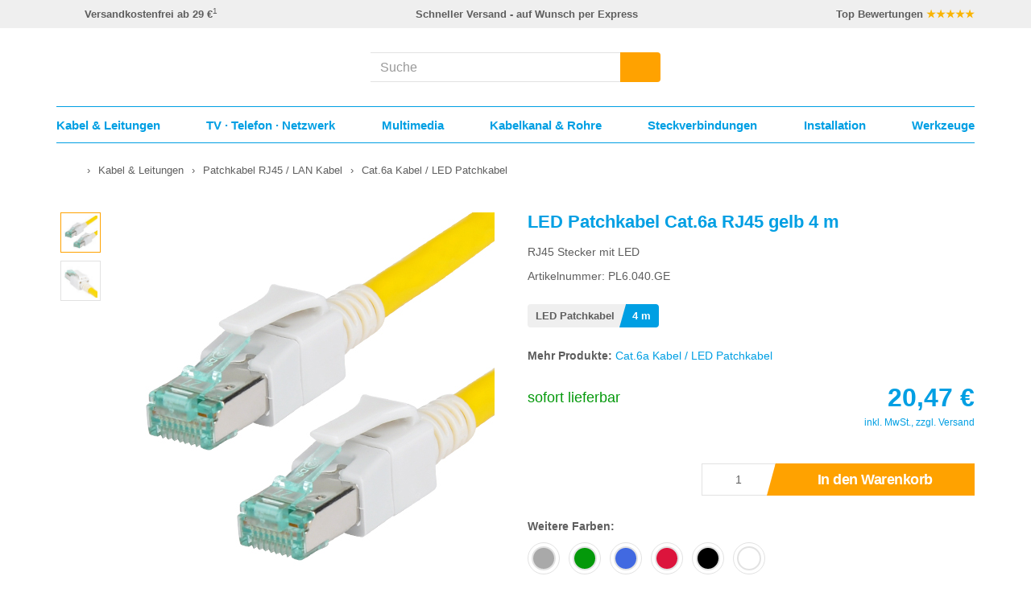

--- FILE ---
content_type: text/html; charset=UTF-8
request_url: https://www.kabelscheune.de/Cat-6a-Kabel-LED-Patchkabel/LED-Patchkabel-Cat-6a-RJ45-gelb-4-m.html
body_size: 18300
content:
<!DOCTYPE html> <html lang="de" > <head> <meta http-equiv="X-UA-Compatible" content="IE=edge"><meta name="viewport" id="Viewport" content="width=device-width, initial-scale=1, maximum-scale=5, minimum-scale=1, user-scalable=yes"><meta http-equiv="Content-Type" content="text/html; charset=UTF-8"><title>4 m LED Patchkabel Cat.6a RJ45 gelb günstig online kaufen</title><meta name="description" content="Sofort lieferbar ✔ Schneller Versand ✔ LED Patchkabel Cat.6a RJ45 gelb 4 m jetzt online bei KabelScheune bestellen."><meta name="keywords" content="led, patchkabel, cat, 6a, rj45, gelb, 4, m, kabel, amp;, leitungen, /, lan"><meta property="og:site_name" content="https://www.kabelscheune.de/"><meta property="og:title" content="4 m LED Patchkabel Cat.6a RJ45 gelb günstig online kaufen"><meta property="og:description" content="Sofort lieferbar ✔ Schneller Versand ✔ LED Patchkabel Cat.6a RJ45 gelb 4 m jetzt online bei KabelScheune bestellen."><meta property="og:type" content="product"><meta property="og:image" content="https://www.kabelscheune.de/out/pictures/generated/product/1/450_450_90/led-patchkabel-cat6a-rj45-gelb.jpg"><meta property="og:url" content="https://www.kabelscheune.de/Cat-6a-Kabel-LED-Patchkabel/LED-Patchkabel-Cat-6a-RJ45-gelb-4-m.html"><link rel="canonical" href="https://www.kabelscheune.de/Cat-6a-Kabel-LED-Patchkabel/LED-Patchkabel-Cat-6a-RJ45-gelb-4-m.html"><!-- iOS Homescreen Icon (version < 4.2)--><link rel="apple-touch-icon-precomposed" media="screen and (resolution: 163dpi)" href="https://www.kabelscheune.de/out/kabelscheune/img/favicons/favicon_512x512.png" /><!-- iOS Homescreen Icon --><link rel="apple-touch-icon-precomposed" href="https://www.kabelscheune.de/out/kabelscheune/img/favicons/favicon_512x512.png" /><!-- iPad Homescreen Icon (version < 4.2) --><link rel="apple-touch-icon-precomposed" media="screen and (resolution: 132dpi)" href="https://www.kabelscheune.de/out/kabelscheune/img/favicons/favicon_512x512.png" /><!-- iPad Homescreen Icon --><link rel="apple-touch-icon-precomposed" sizes="72x72" href="https://www.kabelscheune.de/out/kabelscheune/img/favicons/favicon_512x512.png" /><!-- iPhone 4 Homescreen Icon (version < 4.2) --><link rel="apple-touch-icon-precomposed" media="screen and (resolution: 326dpi)" href="https://www.kabelscheune.de/out/kabelscheune/img/favicons/favicon_512x512.png" /><!-- iPhone 4 Homescreen Icon --><link rel="apple-touch-icon-precomposed" sizes="114x114" href="https://www.kabelscheune.de/out/kabelscheune/img/favicons/favicon_512x512.png" /><!-- new iPad Homescreen Icon and iOS Version > 4.2 --><link rel="apple-touch-icon-precomposed" sizes="144x144" href="https://www.kabelscheune.de/out/kabelscheune/img/favicons/favicon_512x512.png" /><!-- Windows 8 --><meta name="msapplication-TileColor" content="#D83434"> <!-- Kachel-Farbe --><meta name="msapplication-TileImage" content="https://www.kabelscheune.de/out/kabelscheune/img/favicons/favicon_512x512.png"><!-- Fluid --><link rel="fluid-icon" href="https://www.kabelscheune.de/out/kabelscheune/img/favicons/favicon_512x512.png" title="4 m LED Patchkabel Cat.6a RJ45 gelb günstig online kaufen" /><!-- Shortcut Icons --><link rel="shortcut icon" href="https://www.kabelscheune.de/out/kabelscheune/img/favicons/favicon.ico?rand=1" type="image/x-icon" /><link rel="icon" href="https://www.kabelscheune.de/out/kabelscheune/img/favicons/favicon_16x16.png" sizes="16x16" /><link rel="icon" href="https://www.kabelscheune.de/out/kabelscheune/img/favicons/favicon_32x32.png" sizes="32x32" /><link rel="icon" href="https://www.kabelscheune.de/out/kabelscheune/img/favicons/favicon_48x48.png" sizes="48x48" /><link rel="icon" href="https://www.kabelscheune.de/out/kabelscheune/img/favicons/favicon_64x64.png" sizes="64x64" /><link rel="icon" href="https://www.kabelscheune.de/out/kabelscheune/img/favicons/favicon_128x128.png" sizes="128x128" /> <script> window.dataLayer = window.dataLayer || []; function gtag(){dataLayer.push(arguments);} gtag('consent', 'default', { 'ad_storage': 'denied', 'analytics_storage': 'denied', 'ad_user_data':'denied', 'ad_personalization': 'denied', 'wait_for_update': 500 }); gtag('set', 'allow_ad_personalization_signals', false); gtag('js', new Date()); gtag('config', 'AW-1014784963'); dataLayer.push({ 'event': 'default_consent' }); </script> <script type="text/plain" class="cmplazyload" data-cmp-vendor="s1" src="https://www.googletagmanager.com/gtag/js?id=AW-1014784963"></script> <script type="text/javascript"> window.econda = {onReady:[], ready: function(f){this.onReady.push(f);}}; window.emos3 = window.emos3 || { defaults: { siteid:'KabelScheune', countryid : 'DE', langid : 'de' }, stored:[], send: function(p){this.stored.push(p);} }; if ( localStorage.getItem('emos_privacy') !== '1' ) { localStorage.removeItem('emos_privacy'); } </script> <!-- We cannot simply load the Econda loader with a CMP script tag, because if we do, we loose the extra attributes when CMP loads the script (by copying the script tag). So load the script by editing the DOM. --> <script type="text/plain" class="cmplazyload" data-cmp-vendor="s240"> var loaderScript = document.createElement('script'); loaderScript.src = 'https://l.ecn-ldr.de/loader/loader.js'; loaderScript.setAttribute('client-key', '00002b3c-88d98a4d-896b-30f4-8d2a-42039c34b0a1'); loaderScript.setAttribute('container-id', '3897'); document.head.appendChild(loaderScript); </script> <script type="text/javascript"> window.emos3.send({ content: 'Cat-6a-Kabel-LED-Patchkabel/LED-Patchkabel-Cat-6a-RJ45-gelb-4-m', pageId: 'a92bce5b71bba6e45f1bf19772ff5555' , ec_Event: [ { type: 'view', pid: 'PL6.000.GE', sku: 'PL6.040.GE', name: 'LED Patchkabel Cat.6a RJ45 gelb', price: '20.47', group: 'Cat.6a Kabel \/ LED Patchkabel', count: 1, var1: '4 m' } ] }); if ( localStorage.getItem('emos_privacy') !== '1' ) { localStorage.setItem('emos_privacy', '3'); } </script> <link rel="stylesheet" type="text/css" href="https://www.kabelscheune.de/out/kabelscheune/src/css/styles.min.css?1764159910" /> <link rel="stylesheet" type="text/css" href="https://www.kabelscheune.de/out/kabelscheune/src/css/details.min.css?1751272882" /> </head> <!-- OXID eShop Community Edition, Version 6, Shopping Cart System (c) OXID eSales AG 2003 - 2026 - https://www.oxid-esales.com --> <body data-class="details" class="cl-details"> <script type="text/javascript" data-cmp-ab="1" src="https://cdn.consentmanager.net/delivery/js/semiautomatic.min.js" data-cmp-cdid="d798894f71fd8" data-cmp-host="c.delivery.consentmanager.net" data-cmp-cdn="cdn.consentmanager.net" data-cmp-codesrc="0"></script> <script> function updateEconda(e,o) { var c = __cmp("getVendorConsents", null, null, false); if(c === false){ var c = __cmp("noncompliant_getVendorConsents", null, null, false); } if(typeof(c) == 'object' && "gdprApplies" in c && (!c.gdprApplies || c.customVendorConsents['s240'])) { localStorage.setItem('emos_privacy','3'); } else { localStorage.setItem('emos_privacy','1'); } } __cmp("addEventListener",["consent",updateEconda,false],null); </script> <div id="shop-advantage" style="display:none;"> <table> <tr><th>Günstige Preise</th><td>für Privat und Gewerbe</td></tr> <tr><th>Schnelle Lieferung</th><td>Expressversand</td></tr> <tr><th>Verfügbarkeit</th><td>sofort ab Lager</td></tr> <tr><th>Kundenservice</th><td>kompetent & zuverlässig</td></tr> </table> </div> <span style="display:none;" id="svg-inject" src="https://www.kabelscheune.de/out/kabelscheune/src/bg/defs/sprite.svg?v=1"></span> <header id="header" class="js-header"> <div class="header-info-container visible-lg"> <div class="header-info-content"> <div class="container"> <div class="row"> <div class="header-info-row is--space-between"> <div class="header-info-item"> <div class="header-info-item-icon"> <span class="js-svg-sprite" data-id="icon_shipping"></span> </div> <div class="header-info-item-text"> <strong>Versandkostenfrei ab 29 €</strong><sup>1</sup> </div> </div> <div class="header-info-item"> <div class="header-info-item-icon"> <span class="js-svg-sprite" data-id="icon_delivery"></span> </div> <div class="header-info-item-text"> <strong>Schneller Versand - auf Wunsch per Express</strong> </div> </div> <div class="header-info-item"> <div class="header-info-item-icon"> <span class="js-svg-sprite" data-id="icon_review"></span> </div> <div class="header-info-item-text"> <strong>Top Bewertungen <span style="color:#f9b403;">★★★★★</span></strong> </div> </div> </div> </div> </div> </div> </div> <div class="header-info-container visible-md"> <div class="header-info-content"> <div class="container"> <div class="row"> <div class="header-info-row"> <div class="header-info-item"> <div class="header-info-item-icon"> <span class="js-svg-sprite" data-id="icon_shipping"></span> </div> <div class="header-info-item-text"> <strong>Versandkostenfrei ab 29 €</strong><sup>1</sup> </div> </div> <div class="header-info-item"> <div class="header-info-item-icon"> <span class="js-svg-sprite" data-id="icon_review"></span> </div> <div class="header-info-item-text"> <strong>Top Bewertungen <span style="color:#f9b403;">★★★★★</span></strong> </div> </div> </div> </div> </div> </div> </div> <div class="header-container js-sticky-header"> <div class="header-box"> <div class="container"> <div class="row header-row"> <div class="col-xxs-6 col-sm-5 col-md-4 logo-col"> <a href="https://www.kabelscheune.de/" title="Netzwerktechnik und Elektromaterial bei KabelScheune" aria-label="Netzwerktechnik und Elektromaterial bei KabelScheune"> <span class="js-svg-sprite" data-alt="Netzwerktechnik und Elektromaterial bei KabelScheune" data-id="icon_logo_ohne_claim"></span> </a> </div> <div class="col-xxs-6 col-sm-7 col-md-4 col-md-push-4 menus-col"> <div class="menu-dropdowns"><div class="btn-group minibasket-menu col-xxs-4 col-sm-3 visible-xxs-inline-block visible-xs-inline-block visible-sm-inline-block"><button title="Menü" class="btn dropdown-toggle minibasket-menu-btn navigation-open js-navigation-open"><span class="js-svg-sprite" data-id="icon_menu"></span><span class="minibasket-menu-btn-text"> Menü</span></button></div><div class="btn-group minibasket-menu col-xxs-4 col-sm-3 col-md-4"> <button aria-label="Warenkorb" title="Warenkorb" type="button" class="btn dropdown-toggle minibasket-menu-btn" data-toggle="dropdown" data-href="https://www.kabelscheune.de/index.php?cl=basket"> <span class="js-svg-sprite" data-alt="Warenkorb" data-id="icon_cart"></span> <span class="minibasket-menu-btn-text">Warenkorb</span> </button> </div><div class="btn-group service-menu col-xxs-4 col-sm-3 col-md-4 showLogin"> <a aria-label="Mein Konto" title="Mein Konto" class="btn service-menu-btn" href="https://www.kabelscheune.de/mein-konto/"> <span class="js-svg-sprite" data-alt="Anmelden" data-id="icon_user"></span> <span class="service-menu-btn-text"> Anmelden </span> </a> </div> <div class="btn-group b2b-menu col-xxs-4 col-sm-3 col-md-4 hidden-xxs hidden-xs"><a href="https://www.kabelscheune.de/Geschaeftskunden/" aria-label="Service für Geschäftskunden" title="Service für Geschäftskunden" class="btn b2b-menu-btn" data-click data-marker="header/links/geschaeftskunden"><span class="js-svg-sprite" data-alt="Service für Geschäftskunden" data-id="icon_b2b"></span><span class="b2b-menu-btn-text">Geschäftskunden</span></a></div></div> </div> <div class="js-search col-xxs-12 col-md-4 col-md-pull-4 search-col"> <form class="form search js-suggest-form" action="https://www.kabelscheune.de/index.php?" method="get" name="search"> <input type="hidden" name="lang" value="0" /> <input type="hidden" name="cl" value="search"> <div class="input-group"> <input class="form-control js-suggest-input" type="text" aria-label="Suche" id="searchParam" name="searchparam" autocomplete="off" value="" placeholder="Suche"> <span class="input-group-btn"> <button type="submit" class="btn js-suggest-form-btn" aria-label="Suchen" title="Suchen"> <span class="js-svg-sprite" data-id="icon_search"></span> </button> </span> </div> </form> </div> </div> </div> </div> <nav class="navigation-container"><div class="container"><div class="col-xxs-12 mobile-navigation-header"><a class="mobile-navigation-logo" href="https://www.kabelscheune.de/" title="Netzwerktechnik und Elektromaterial bei KabelScheune" aria-label="Netzwerktechnik und Elektromaterial bei KabelScheune"><span class="js-svg-sprite" data-alt="Netzwerktechnik und Elektromaterial bei KabelScheune" data-id="icon_logo_ohne_claim"></span></a><span class="mobile-navigation-close js-navigation-close"><span class="js-svg-sprite" data-id="icon_close"></span></span></div><div class="js-search search-container"> <div class="container row js-suggest-container suggest-container has--infobar" data-trigger-search="1"><div class="suggest-content"><input type="text" class="js-suggest-control suggest-control" aria-label="Suchfeld-Intern" ><span class="js-svg-sprite" data-id="icon_flyoutpfeil"></span><div class="col-xxs-5 suggest-col-left-bg js-suggest-col-left-bg"></div><div class="col-xxs-5 suggest-col-left js-suggest-col-left"><div class="js-suggest-group suggest-group suggest-group-phrase" data-type="phrase"><div class="js-suggest-group-title suggest-group-title"></div><div class="js-suggest-item-container"><div class="js-suggest-item suggest-item"><span class="js-suggest-item-text suggest-item-text"></span></div></div></div><div class="js-suggest-group suggest-group suggest-group-suggest" data-type="suggest"><div class="js-suggest-group-title suggest-group-title"></div><div class="js-suggest-item-container"><div class="js-suggest-item suggest-item"><span class="js-suggest-item-text suggest-item-text"></span></div></div></div><div class="js-suggest-group suggest-group suggest-group-category" data-type="category"><div class="js-suggest-group-title suggest-group-title"></div><div class="js-suggest-item-container"><div class="js-suggest-item suggest-item"><a href="#" class="js-suggest-item-link suggest-item-link"><span class="js-suggest-item-image suggest-item-image"><img src="https://www.kabelscheune.de/out/kabelscheune/img/spinner.gif"/></span><span class="js-suggest-item-text suggest-item-text"></span></a></div></div></div></div><div class="col-xxs-7 suggest-col-right js-suggest-col-right"><div class="js-suggest-group suggest-group suggest-group-product" data-type="product"><div class="js-suggest-group-title suggest-group-title"></div><div class="js-suggest-item-container"><div class="js-suggest-item suggest-item"><a href="#" class="js-suggest-item-link suggest-item-link"><span class="js-suggest-item-image suggest-item-image"><img src="https://www.kabelscheune.de/out/kabelscheune/img/spinner.gif"/></span><span class="js-suggest-item-text suggest-item-text"></span><span class="js-suggest-item-price suggest-item-price"><span class="js-suggest-item-price-content suggest-item-price-content"></span><span class="js-suggest-item-price-currency suggest-item-price-currency"></span><span class="js-suggest-item-price-star suggest-item-price-star"></span></span></a></div></div></div></div></div></div></div><div class="navigation-content js-navigation-container"><div class="navigation js-navigation-main"><ul class="navigation-list navigation-list-main js-navigation-list-main"><li class="navigation-item js-navigation-main-item js-has-subentries navigation-level-one " data-index="1"><a href="/Kabel-Leitungen/" class="has-subentries"><span class="navigation-item-icon" ><span class="js-svg-sprite" data-id="icon_kabel_leitungen"></span></span><span>Kabel & Leitungen</span><span class="mobile-arrow-right hidden-md hidden-lg"><span class="js-svg-sprite" data-id="icon_arrowright"></span></span></a><span class="flyout-arrow hidden-xxs hidden-xs hidden-sm"><span class="js-svg-sprite" data-id="icon_navpfeil"></span></span></li><li class="navigation-item js-navigation-main-item js-has-subentries navigation-level-one " data-index="2"><a href="/TV-Telefon-Netzwerk/" class="has-subentries"><span class="navigation-item-icon" ><span class="js-svg-sprite" data-id="icon_tv_telefon_netzwerk"></span></span><span>TV &middot; Telefon &middot; Netzwerk</span><span class="mobile-arrow-right hidden-md hidden-lg"><span class="js-svg-sprite" data-id="icon_arrowright"></span></span></a><span class="flyout-arrow hidden-xxs hidden-xs hidden-sm"><span class="js-svg-sprite" data-id="icon_navpfeil"></span></span></li><li class="navigation-item js-navigation-main-item js-has-subentries navigation-level-one " data-index="3"><a href="/Multimedia/" class="has-subentries"><span class="navigation-item-icon" ><span class="js-svg-sprite" data-id="icon_multimedia"></span></span><span>Multimedia</span><span class="mobile-arrow-right hidden-md hidden-lg"><span class="js-svg-sprite" data-id="icon_arrowright"></span></span></a><span class="flyout-arrow hidden-xxs hidden-xs hidden-sm"><span class="js-svg-sprite" data-id="icon_navpfeil"></span></span></li><li class="navigation-item js-navigation-main-item js-has-subentries navigation-level-one " data-index="4"><a href="/Kabelkanal-Rohre/" class="has-subentries"><span class="navigation-item-icon" ><span class="js-svg-sprite" data-id="icon_kabelkanal_rohre"></span></span><span>Kabelkanal & Rohre</span><span class="mobile-arrow-right hidden-md hidden-lg"><span class="js-svg-sprite" data-id="icon_arrowright"></span></span></a><span class="flyout-arrow hidden-xxs hidden-xs hidden-sm"><span class="js-svg-sprite" data-id="icon_navpfeil"></span></span></li><li class="navigation-item js-navigation-main-item js-has-subentries navigation-level-one " data-index="5"><a href="/Steckverbindungen/" class="has-subentries"><span class="navigation-item-icon" ><span class="js-svg-sprite" data-id="icon_steckverbindungen"></span></span><span>Steckverbindungen</span><span class="mobile-arrow-right hidden-md hidden-lg"><span class="js-svg-sprite" data-id="icon_arrowright"></span></span></a><span class="flyout-arrow hidden-xxs hidden-xs hidden-sm"><span class="js-svg-sprite" data-id="icon_navpfeil"></span></span></li><li class="navigation-item js-navigation-main-item js-has-subentries navigation-level-one " data-index="6"><a href="/Installationsmaterial/" class="has-subentries"><span class="navigation-item-icon" ><span class="js-svg-sprite" data-id="icon_installation"></span></span><span>Installation</span><span class="mobile-arrow-right hidden-md hidden-lg"><span class="js-svg-sprite" data-id="icon_arrowright"></span></span></a><span class="flyout-arrow hidden-xxs hidden-xs hidden-sm"><span class="js-svg-sprite" data-id="icon_navpfeil"></span></span></li><li class="navigation-item js-navigation-main-item js-has-subentries navigation-level-one " data-index="7"><a href="/Werkzeuge/" class="has-subentries"><span class="navigation-item-icon" ><span class="js-svg-sprite" data-id="icon_werkzeuge"></span></span><span>Werkzeuge</span><span class="mobile-arrow-right hidden-md hidden-lg"><span class="js-svg-sprite" data-id="icon_arrowright"></span></span></a><span class="flyout-arrow hidden-xxs hidden-xs hidden-sm"><span class="js-svg-sprite" data-id="icon_navpfeil"></span></span></li><li class="navigation-item js-navigation-main-item navigation-level-one is--blue hidden-md hidden-lg" data-index="8"><a href="/Netzwerkkabel-Verlegekabel/"><span class="navigation-item-icon" ><span class="js-svg-sprite" data-id="icon_netzwerkkabel"></span></span><span>Netzwerkkabel</span></a></li><li class="navigation-item js-navigation-main-item navigation-level-one is--blue hidden-md hidden-lg" data-index="9"><a href="/Patchkabel-RJ45-LAN-Kabel/"><span class="navigation-item-icon" ><span class="js-svg-sprite" data-id="icon_patchkabel_rj45"></span></span><span>Patchkabel RJ45</span></a></li><li class="navigation-item js-navigation-main-item navigation-level-one is--blue hidden-md hidden-lg" data-index="10"><a href="/LWL-Kabel-Glasfaserkabel/"><span class="navigation-item-icon" ><span class="js-svg-sprite" data-id="icon_lwl_kabel"></span></span><span>LWL Kabel / Glasfaserkabel</span></a></li><li class="navigation-item js-navigation-main-item navigation-level-one is--blue hidden-md hidden-lg" data-index="11"><a href="/Keystone-Module/"><span class="navigation-item-icon" ><span class="js-svg-sprite" data-id="icon_keystone_module"></span></span><span>Keystone Module</span></a></li><li class="navigation-item js-navigation-main-item navigation-level-one is--blue hidden-md hidden-lg" data-index="12"><a href="/Netzwerkdosen/"><span class="navigation-item-icon" ><span class="js-svg-sprite" data-id="icon_netzwerkdosen"></span></span><span>Netzwerkdosen</span></a></li><li class="navigation-item js-navigation-main-item navigation-level-one is--blue hidden-md hidden-lg" data-index="13"><a href="/Netzwerkstecker-Netzwerkzubehoer/"><span class="navigation-item-icon" ><span class="js-svg-sprite" data-id="icon_netzwerkstecker"></span></span><span>Netzwerkstecker & Zubehör</span></a></li><li class="navigation-item js-navigation-main-item navigation-level-one is--blue hidden-md hidden-lg" data-index="14"><a href="/Patchpanel-Patchfeld/"><span class="navigation-item-icon" ><span class="js-svg-sprite" data-id="icon_patchpanel"></span></span><span>Patchpanel</span></a></li><li class="navigation-item js-navigation-main-item navigation-level-one is--blue hidden-md hidden-lg" data-index="15"><a href="/HDMI-Kabel/"><span class="navigation-item-icon" ><span class="js-svg-sprite" data-id="icon_hdmi_kabel"></span></span><span>HDMI Kabel</span></a></li><li class="navigation-item js-navigation-main-item navigation-level-one is--blue hidden-md hidden-lg" data-index="16"><a href="/Koaxialkabel-Koaxkabel/"><span class="navigation-item-icon" ><span class="js-svg-sprite" data-id="icon_koaxkabel"></span></span><span>Koaxialkabel</span></a></li><li class="navigation-item js-navigation-main-item navigation-level-one is--blue hidden-md hidden-lg" data-index="17"><a href="/Solarkabel-fuer-PV-Anlagen/"><span class="navigation-item-icon" ><span class="js-svg-sprite" data-id="icon_mc4_stecker"></span></span><span>Solarkabel für PV Anlagen</span></a></li></ul><div class="navigation-flyout-container js-navigation-flyout-container"><div class="col-xxs-12 navigation-flyout js-navigation-flyout" data-index="1"><div class="col-xxs-12 "><div class="row"><ul class="col-xxs-12 col-md-4 navigation-list navigation-flyout-entry-group js-navigation-flyout-entry-group " data-index="1"><li class="navigation-flyout-item hidden-md hidden-lg navigation-flyout-item-header "><span class="navigation-flyout-item-back js-navigation-flyout-close"><span class="mobile-arrow-left hidden-md hidden-lg"><span class="js-svg-sprite" data-id="icon_arrowleft"></span></span></span><a href="/Kabel-Leitungen/"> Kabel & Leitungen</a></li><li class="navigation-flyout-item js-navigation-flyout-item navigation-level-two"><span>Kommunikationskabel</span><div class="navigation-flyout-item-image hidden-xxs hidden-xs hidden-sm"><div class="teaser-container"><div class="teaser-item teaser-item-navigation" data-click data-marker="flyout/banner/patchkabel"> <a href="/Patchkabel-RJ45-LAN-Kabel/" title="Patchkabel RJ45 / LAN Kabel"> <div class="teaser-item-image"><img style="max-width:100%;" src="https://www.kabelscheune.de/out/kabelscheune/img/spinner.gif" data-src="https://www.kabelscheune.de/out/pictures/ddmedia/patchkabel-flyout-teaser.jpg" alt="Patchkabel RJ45 / LAN Kabel"></div> <div class="teaser-item-text is--orange is--left is--top">Patchkabel</div> </a> </div></div></div></li><li class="navigation-flyout-item js-navigation-flyout-item-open-sub navigation-level-three is--first" data-index="111"><a href="/Patchkabel-RJ45-LAN-Kabel/">Patchkabel RJ45 / LAN Kabel</a><span class="mobile-arrow-right hidden-md hidden-lg"><span class="js-svg-sprite" data-id="icon_arrowright"></span></span></li><li class="navigation-flyout-item navigation-level-three " data-index="112"><a href="/Netzwerkkabel-Verlegekabel/">Netzwerkkabel / Verlegekabel</a></li><li class="navigation-flyout-item js-navigation-flyout-item-open-sub navigation-level-three " data-index="113"><a href="/LWL-Kabel-Glasfaserkabel/">LWL Kabel / Glasfaserkabel</a><span class="mobile-arrow-right hidden-md hidden-lg"><span class="js-svg-sprite" data-id="icon_arrowright"></span></span></li><li class="navigation-flyout-item navigation-level-three " data-index="114"><a href="/Koaxialkabel-Koaxkabel/">Koaxialkabel / Koaxkabel</a></li><li class="navigation-flyout-item navigation-level-three " data-index="115"><a href="/Lautsprecherkabel/">Lautsprecherkabel</a></li><li class="navigation-flyout-item navigation-level-three " data-index="116"><a href="/J-Y-ST-Y-Telefonkabel/">J-Y(ST)Y Telefonkabel</a></li><li class="navigation-flyout-item navigation-level-three " data-index="117"><a href="/Busleitung-Brandmeldekabel/">Busleitung / Brandmeldekabel</a></li><li class="navigation-flyout-item navigation-level-three is--last" data-index="118"><a href="/Videokabel-RG59-75-Ohm/">Videokabel RG59 / 75 Ohm</a></li></ul><ul class="col-xxs-12 col-md-4 navigation-list navigation-flyout-entry-group is--sub js-navigation-flyout-entry-group-sub " data-index="111"><li class="navigation-flyout-item hidden-md hidden-lg navigation-flyout-item-header"><span class="navigation-flyout-item-back js-navigation-flyout-sub-back " ><span class="mobile-arrow-left hidden-md hidden-lg"><span class="js-svg-sprite" data-id="icon_arrowleft"></span></span></span><a href="/Patchkabel-RJ45-LAN-Kabel/">Patchkabel RJ45 / LAN Kabel</a></li><li class="navigation-flyout-item navigation-level-four "><a href="/Cat-8-Kabel/">Cat.8 Kabel</a></li><li class="navigation-flyout-item navigation-level-four "><a href="/Cat-7-Kabel/">Cat.7 Kabel</a></li><li class="navigation-flyout-item navigation-level-four "><a href="/Cat-6a-Kabel-LED-Patchkabel/">Cat.6a Kabel / LED Patchkabel</a></li><li class="navigation-flyout-item navigation-level-four "><a href="/Cat-6-Kabel/">Cat.6 Kabel</a></li><li class="navigation-flyout-item navigation-level-four "><a href="/Superflex-Patchkabel/">Superflex Patchkabel</a></li><li class="navigation-flyout-item navigation-level-four "><a href="/Hirose-Draka-Kabel/">Hirose TM31 & TM21 / Draka Kabel</a></li><li class="navigation-flyout-item navigation-level-four "><a href="/Flachkabel-Slim/">Flachkabel Slim</a></li><li class="navigation-flyout-item navigation-level-four "><a href="/Cat-5e-Kabel/">Cat.5e Kabel</a></li><li class="navigation-flyout-item navigation-level-four is--last"><a href="/Patchkabel-Meterware/">Patchkabel Meterware</a></li></ul><ul class="col-xxs-12 col-md-4 navigation-list navigation-flyout-entry-group is--sub js-navigation-flyout-entry-group-sub " data-index="113"><li class="navigation-flyout-item hidden-md hidden-lg navigation-flyout-item-header"><span class="navigation-flyout-item-back js-navigation-flyout-sub-back " ><span class="mobile-arrow-left hidden-md hidden-lg"><span class="js-svg-sprite" data-id="icon_arrowleft"></span></span></span><a href="/LWL-Kabel-Glasfaserkabel/">LWL Kabel / Glasfaserkabel</a></li><li class="navigation-flyout-item navigation-level-four "><a href="/LWL-Patchkabel-OM5/">LWL Patchkabel OM5</a></li><li class="navigation-flyout-item navigation-level-four "><a href="/LWL-Patchkabel-OM4/">LWL Patchkabel OM4</a></li><li class="navigation-flyout-item navigation-level-four "><a href="/LWL-Patchkabel-OM3/">LWL Patchkabel OM3</a></li><li class="navigation-flyout-item navigation-level-four "><a href="/LWL-Patchkabel-OM2/">LWL Patchkabel OM2</a></li><li class="navigation-flyout-item navigation-level-four "><a href="/LWL-Patchkabel-OS2/">LWL Patchkabel OS2</a></li><li class="navigation-flyout-item navigation-level-four is--last"><a href="/LWL-Universalkabel-U-DQ-ZN-BH/">LWL Universalkabel U-DQ (ZN) BH</a></li></ul><ul class="col-xxs-12 col-md-4 navigation-list navigation-flyout-entry-group js-navigation-flyout-entry-group " data-index="2"><li class="navigation-flyout-item js-navigation-flyout-item navigation-level-two"><span>Installationskabel</span><div class="navigation-flyout-item-image hidden-xxs hidden-xs hidden-sm"><div class="teaser-container"><div class="teaser-item teaser-item-navigation" data-click data-marker="flyout/banner/solarkabel"> <a href="/Solarkabel-fuer-PV-Anlagen/" title="Solarkabel für PV Anlagen"> <div class="teaser-item-image"><img style="max-width:100%;" src="https://www.kabelscheune.de/out/kabelscheune/img/spinner.gif" data-src="https://www.kabelscheune.de/out/pictures/ddmedia/solarkabel-flyout-teaser.jpg" alt="Solarkabel für PV Anlagen"></div> <div class="teaser-item-text is--orange is--left is--top">Solarkabel</div> </a> </div></div></div></li><li class="navigation-flyout-item navigation-level-three is--first" data-index="121"><a href="/Solarkabel-fuer-PV-Anlagen/">Solarkabel für PV Anlagen</a></li><li class="navigation-flyout-item js-navigation-flyout-item-open-sub navigation-level-three " data-index="122"><a href="/NYM-Mantelleitung/">NYM Mantelleitung</a><span class="mobile-arrow-right hidden-md hidden-lg"><span class="js-svg-sprite" data-id="icon_arrowright"></span></span></li><li class="navigation-flyout-item navigation-level-three " data-index="123"><a href="/NYY-Erdkabel-Starkstromkabel/">NYY Erdkabel / Starkstromkabel</a></li><li class="navigation-flyout-item navigation-level-three " data-index="124"><a href="/Steuerleitung/">Steuerleitung</a></li><li class="navigation-flyout-item navigation-level-three " data-index="125"><a href="/H07RN-F-Gummileitung/">H07RN-F Gummileitung</a></li><li class="navigation-flyout-item navigation-level-three " data-index="126"><a href="/Schlauchleitung/">Schlauchleitung</a></li><li class="navigation-flyout-item navigation-level-three " data-index="127"><a href="/Aderleitung-flexibel-starr/">Aderleitung flexibel / starr</a></li><li class="navigation-flyout-item navigation-level-three " data-index="128"><a href="/Rohrbegleitheizung-Heizband/">Rohrbegleitheizung / Heizband</a></li><li class="navigation-flyout-item navigation-level-three is--last" data-index="129"><a href="/Dachrinnenheizung-Heizkabel/">Dachrinnenheizung / Heizkabel</a></li></ul><ul class="col-xxs-12 col-md-4 navigation-list navigation-flyout-entry-group is--sub js-navigation-flyout-entry-group-sub " data-index="122"><li class="navigation-flyout-item hidden-md hidden-lg navigation-flyout-item-header"><span class="navigation-flyout-item-back js-navigation-flyout-sub-back " ><span class="mobile-arrow-left hidden-md hidden-lg"><span class="js-svg-sprite" data-id="icon_arrowleft"></span></span></span><a href="/NYM-Mantelleitung/">NYM Mantelleitung</a></li><li class="navigation-flyout-item navigation-level-four "><a href="/NHXMH-Halogenfreie-Mantelleitung/">NHXMH Halogenfreie Mantelleitung</a></li><li class="navigation-flyout-item navigation-level-four is--last"><a href="/N-YM-ST-J-Mantelleitung-abgeschirmt/">(N)YM-(ST)-J Mantelleitung abgeschirmt</a></li></ul><ul class="col-xxs-12 col-md-4 navigation-list navigation-flyout-entry-group js-navigation-flyout-entry-group " data-index="3"><li class="navigation-flyout-item js-navigation-flyout-item navigation-level-two"><span>Anschlusskabel / Leitungen</span><div class="navigation-flyout-item-image hidden-xxs hidden-xs hidden-sm"><div class="teaser-container"><div class="teaser-item teaser-item-navigation" data-click data-marker="flyout/banner/textilkabel"> <a href="/Textilkabel-Stoffkabel/" title="Bunte Textilkabel / Stoffkabel"> <div class="teaser-item-image"><img style="max-width:100%;" src="https://www.kabelscheune.de/out/kabelscheune/img/spinner.gif" data-src="https://www.kabelscheune.de/out/pictures/ddmedia/textilkabel-flyout-teaser.jpg" alt="Textilkabel / Stoffkabel"></div> <div class="teaser-item-text is--blue is--left is--top">Textilkabel</div> </a> </div></div></div></li><li class="navigation-flyout-item navigation-level-three is--first" data-index="131"><a href="/SteckerBox-SteckerSafe-abschliessbar/">SteckerBox / SteckerSafe abschließbar</a></li><li class="navigation-flyout-item js-navigation-flyout-item-open-sub navigation-level-three " data-index="132"><a href="/Textilkabel-Stoffkabel/">Textilkabel / Stoffkabel</a><span class="mobile-arrow-right hidden-md hidden-lg"><span class="js-svg-sprite" data-id="icon_arrowright"></span></span></li><li class="navigation-flyout-item navigation-level-three " data-index="133"><a href="/Lampenfassung-Lampenbaldachin/">Lampenfassung / Lampenbaldachin</a></li><li class="navigation-flyout-item navigation-level-three " data-index="134"><a href="/Netzkabel-Kaltgeraetekabel/">Netzkabel / Kaltgerätekabel</a></li><li class="navigation-flyout-item navigation-level-three " data-index="135"><a href="/Verlaengerungsleitungen/">Verlängerungsleitungen</a></li><li class="navigation-flyout-item navigation-level-three " data-index="136"><a href="/Anschlussleitungen/">Anschlussleitungen</a></li><li class="navigation-flyout-item navigation-level-three " data-index="137"><a href="/Herdanschlusskabel-Herdanschlussdose/">Herdanschlusskabel / Herdanschlussdose</a></li><li class="navigation-flyout-item navigation-level-three " data-index="138"><a href="/H05RNH2-F-Illuminationsleitung/">H05RNH2-F Illuminationsleitung</a></li><li class="navigation-flyout-item navigation-level-three is--last" data-index="139"><a href="/Niedervoltleitung-Li2GYw/">Niedervoltleitung</a></li></ul><ul class="col-xxs-12 col-md-4 navigation-list navigation-flyout-entry-group is--sub js-navigation-flyout-entry-group-sub " data-index="132"><li class="navigation-flyout-item hidden-md hidden-lg navigation-flyout-item-header"><span class="navigation-flyout-item-back js-navigation-flyout-sub-back " ><span class="mobile-arrow-left hidden-md hidden-lg"><span class="js-svg-sprite" data-id="icon_arrowleft"></span></span></span><a href="/Textilkabel-Stoffkabel/">Textilkabel / Stoffkabel</a></li><li class="navigation-flyout-item navigation-level-four "><a href="/Textilkabel-Canvas-Jute/">Textilkabel Canvas Jute</a></li><li class="navigation-flyout-item navigation-level-four "><a href="/Textilkabel-gedreht-geflochten/">Textilkabel gedreht / geflochten</a></li><li class="navigation-flyout-item navigation-level-four "><a href="/Textilkabel-unifarben/">Textilkabel unifarben</a></li><li class="navigation-flyout-item navigation-level-four "><a href="/Textilkabel-Zick-Zack/">Textilkabel Zick-Zack</a></li><li class="navigation-flyout-item navigation-level-four "><a href="/Textilkabel-gemustert/">Textilkabel gemustert</a></li><li class="navigation-flyout-item navigation-level-four "><a href="/Textilkabel-Glitter-mit-Glitzereffekt/">Textilkabel Glitter mit Glitzereffekt</a></li><li class="navigation-flyout-item navigation-level-four "><a href="/Textilkabel-Anschlussleitung-3x1-5-qmm/">Textilkabel Anschlussleitung 3x1,5 mm²</a></li><li class="navigation-flyout-item navigation-level-four is--last"><a href="/Lampenfassung-Lampenbaldachin/">Lampenfassung / Lampenbaldachin</a></li></ul></div></div></div><div class="col-xxs-12 navigation-flyout js-navigation-flyout" data-index="2"><div class="col-xxs-12 "><div class="row"><ul class="col-xxs-12 col-md-4 navigation-list navigation-flyout-entry-group js-navigation-flyout-entry-group " data-index="1"><li class="navigation-flyout-item hidden-md hidden-lg navigation-flyout-item-header "><span class="navigation-flyout-item-back js-navigation-flyout-close"><span class="mobile-arrow-left hidden-md hidden-lg"><span class="js-svg-sprite" data-id="icon_arrowleft"></span></span></span><a href="/TV-Telefon-Netzwerk/"> TV &middot; Telefon &middot; Netzwerk</a></li><li class="navigation-flyout-item js-navigation-flyout-item navigation-level-two"><span>Netzwerktechnik</span><div class="navigation-flyout-item-image hidden-xxs hidden-xs hidden-sm"><div class="teaser-container"><div class="teaser-item teaser-item-navigation" data-click data-marker="flyout/banner/keystone"> <a href="/Keystone-Module/" title="Keystone Module"> <div class="teaser-item-image"><img style="max-width:100%;" src="https://www.kabelscheune.de/out/kabelscheune/img/spinner.gif" data-src="https://www.kabelscheune.de/out/pictures/ddmedia/patchpanel-flyout-teaser.jpg" alt="Keystone Module"></div> <div class="teaser-item-text is--orange is--left is--top">Keystone Module</div> </a> </div></div></div></li><li class="navigation-flyout-item navigation-level-three is--first" data-index="211"><a href="/Netzwerkkabel-Verlegekabel/">Netzwerkkabel / Verlegekabel</a></li><li class="navigation-flyout-item js-navigation-flyout-item-open-sub navigation-level-three " data-index="212"><a href="/LWL-Kabel-Glasfaserkabel/">LWL Kabel / Glasfaserkabel</a><span class="mobile-arrow-right hidden-md hidden-lg"><span class="js-svg-sprite" data-id="icon_arrowright"></span></span></li><li class="navigation-flyout-item navigation-level-three " data-index="213"><a href="/Keystone-Module/">Keystone Module</a></li><li class="navigation-flyout-item navigation-level-three " data-index="214"><a href="/Netzwerkstecker-Netzwerkzubehoer/">Netzwerkstecker & Zubehör</a></li><li class="navigation-flyout-item navigation-level-three " data-index="215"><a href="/Netzwerkdosen/">Netzwerkdosen</a></li><li class="navigation-flyout-item navigation-level-three " data-index="216"><a href="/Patchpanel-Patchfeld/">Patchpanel / Patchfeld</a></li><li class="navigation-flyout-item navigation-level-three " data-index="217"><a href="/Netzwerkschrank-Serverschrank/">Netzwerkschrank / Serverschrank</a></li><li class="navigation-flyout-item navigation-level-three " data-index="218"><a href="/19-Zoll-Rack-Steckdosenleisten/">19 Zoll Steckdosenleisten</a></li><li class="navigation-flyout-item navigation-level-three is--last" data-index="219"><a href="/Switches/">Switches</a></li></ul><ul class="col-xxs-12 col-md-4 navigation-list navigation-flyout-entry-group is--sub js-navigation-flyout-entry-group-sub " data-index="212"><li class="navigation-flyout-item hidden-md hidden-lg navigation-flyout-item-header"><span class="navigation-flyout-item-back js-navigation-flyout-sub-back " ><span class="mobile-arrow-left hidden-md hidden-lg"><span class="js-svg-sprite" data-id="icon_arrowleft"></span></span></span><a href="/LWL-Kabel-Glasfaserkabel/">LWL Kabel / Glasfaserkabel</a></li><li class="navigation-flyout-item navigation-level-four "><a href="/LWL-Patchkabel-OM5/">LWL Patchkabel OM5</a></li><li class="navigation-flyout-item navigation-level-four "><a href="/LWL-Patchkabel-OM4/">LWL Patchkabel OM4</a></li><li class="navigation-flyout-item navigation-level-four "><a href="/LWL-Patchkabel-OM3/">LWL Patchkabel OM3</a></li><li class="navigation-flyout-item navigation-level-four "><a href="/LWL-Patchkabel-OM2/">LWL Patchkabel OM2</a></li><li class="navigation-flyout-item navigation-level-four "><a href="/LWL-Patchkabel-OS2/">LWL Patchkabel OS2</a></li><li class="navigation-flyout-item navigation-level-four is--last"><a href="/LWL-Universalkabel-U-DQ-ZN-BH/">LWL Universalkabel U-DQ (ZN) BH</a></li></ul><ul class="col-xxs-12 col-md-4 navigation-list navigation-flyout-entry-group js-navigation-flyout-entry-group " data-index="2"><li class="navigation-flyout-item js-navigation-flyout-item navigation-level-two"><span>Patchkabel</span><div class="navigation-flyout-item-image hidden-xxs hidden-xs hidden-sm"><div class="teaser-container"><div class="teaser-item teaser-item-navigation" data-click data-marker="flyout/banner/cat-8-kabel"> <a href="/Cat-8-Kabel/" title="Cat.8 Kabel"> <div class="teaser-item-image"><img style="max-width:100%;" src="https://www.kabelscheune.de/out/kabelscheune/img/spinner.gif" data-src="https://www.kabelscheune.de/out/pictures/ddmedia/cat8-patchkabel-flyout-teaser.jpg" alt="Cat.8.1 Kabel"></div> <div class="teaser-item-text is--black is--left is--top">Cat.8.1 Kabel</div> </a> </div></div></div></li><li class="navigation-flyout-item navigation-level-three is--first" data-index="221"><a href="/Cat-8-Kabel/">Cat.8 Kabel</a></li><li class="navigation-flyout-item navigation-level-three " data-index="222"><a href="/Cat-7-Kabel/">Cat.7 Kabel</a></li><li class="navigation-flyout-item navigation-level-three " data-index="223"><a href="/Cat-6a-Kabel-LED-Patchkabel/">Cat.6a Kabel / LED Patchkabel</a></li><li class="navigation-flyout-item navigation-level-three " data-index="224"><a href="/Cat-6-Kabel/">Cat.6 Kabel</a></li><li class="navigation-flyout-item navigation-level-three " data-index="225"><a href="/Superflex-Patchkabel/">Superflex Patchkabel</a></li><li class="navigation-flyout-item navigation-level-three " data-index="226"><a href="/Hirose-Draka-Kabel/">Hirose TM31 & TM21 / Draka Kabel</a></li><li class="navigation-flyout-item navigation-level-three " data-index="227"><a href="/Flachkabel-Slim/">Flachkabel Slim</a></li><li class="navigation-flyout-item navigation-level-three " data-index="228"><a href="/Cat-5e-Kabel/">Cat.5e Kabel</a></li><li class="navigation-flyout-item navigation-level-three is--last" data-index="229"><a href="/Patchkabel-Meterware/">Patchkabel Meterware</a></li></ul><ul class="col-xxs-12 col-md-4 navigation-list navigation-flyout-entry-group js-navigation-flyout-entry-group " data-index="3"><li class="navigation-flyout-item js-navigation-flyout-item navigation-level-two"><span>TV / Telefon</span><div class="navigation-flyout-item-image hidden-xxs hidden-xs hidden-sm"><div class="teaser-container"><div class="teaser-item teaser-item-navigation" data-click data-marker="flyout/banner/antennendosen"> <a href="/Antennendosen/" title="Antennendosen"> <div class="teaser-item-image"><img style="max-width:100%;" src="https://www.kabelscheune.de/out/kabelscheune/img/spinner.gif" data-src="https://www.kabelscheune.de/out/pictures/ddmedia/antennendosen-flyout-teaser.jpg" alt="Antennendosen"></div> <div class="teaser-item-text is--blue is--left is--top">Antennendosen</div> </a> </div></div></div></li><li class="navigation-flyout-item navigation-level-three is--first" data-index="231"><a href="/SAT-Kabel-Antennenkabel/">SAT Kabel / Antennenkabel</a></li><li class="navigation-flyout-item navigation-level-three " data-index="232"><a href="/Antennendosen/">Antennendosen</a></li><li class="navigation-flyout-item navigation-level-three " data-index="233"><a href="/F-Stecker-SAT-Zubehoer/">F-Stecker & SAT Zubehör</a></li><li class="navigation-flyout-item navigation-level-three " data-index="234"><a href="/Antennenstecker-Koax-Stecker/">Antennenstecker / Koax Stecker</a></li><li class="navigation-flyout-item navigation-level-three " data-index="235"><a href="/LNB-Multischalter/">LNB & Multischalter</a></li><li class="navigation-flyout-item navigation-level-three is--last" data-index="236"><a href="/Telefon-VoIP/">Telefon, VoIP</a></li></ul></div></div></div><div class="col-xxs-12 navigation-flyout js-navigation-flyout" data-index="3"><div class="col-xxs-12 "><div class="row"><ul class="col-xxs-12 col-md-4 navigation-list navigation-flyout-entry-group js-navigation-flyout-entry-group " data-index="1"><li class="navigation-flyout-item hidden-md hidden-lg navigation-flyout-item-header "><span class="navigation-flyout-item-back js-navigation-flyout-close"><span class="mobile-arrow-left hidden-md hidden-lg"><span class="js-svg-sprite" data-id="icon_arrowleft"></span></span></span><a href="/Multimedia/"> Multimedia</a></li><li class="navigation-flyout-item js-navigation-flyout-item navigation-level-two"><span>HDMI / DisplayPort / DVI</span><div class="navigation-flyout-item-image hidden-xxs hidden-xs hidden-sm"><div class="teaser-container"><div class="teaser-item teaser-item-navigation" data-click data-marker="flyout/banner/hdmi-kabel"> <a href="/HDMI-Kabel/" title="HDMI-Kabel"> <div class="teaser-item-image"><img style="max-width:100%;" src="https://www.kabelscheune.de/out/kabelscheune/img/spinner.gif" data-src="https://www.kabelscheune.de/out/pictures/ddmedia/hdmi-kabel-flyout-teaser.jpg" alt="HDMI-Kabel"></div> <div class="teaser-item-text is--blue is--left is--top">HDMI Kabel</div> </a> </div></div></div></li><li class="navigation-flyout-item navigation-level-three is--first" data-index="311"><a href="/HDMI-Kabel/">HDMI Kabel</a></li><li class="navigation-flyout-item navigation-level-three " data-index="312"><a href="/DisplayPort-Kabel/">DisplayPort Kabel</a></li><li class="navigation-flyout-item navigation-level-three is--last" data-index="313"><a href="/DVI-Kabel/">DVI Kabel</a></li></ul><ul class="col-xxs-12 col-md-4 navigation-list navigation-flyout-entry-group js-navigation-flyout-entry-group " data-index="2"><li class="navigation-flyout-item js-navigation-flyout-item navigation-level-two"><span>USB / Mobil / Toslink</span><div class="navigation-flyout-item-image hidden-xxs hidden-xs hidden-sm"><div class="teaser-container"><div class="teaser-item teaser-item-navigation" data-click data-marker="flyout/banner/usb-kabel"> <a href="/USB-Kabel-USB-Hub/" title="USB Kabel / USB Hub"> <div class="teaser-item-image"><img style="max-width:100%;" src="https://www.kabelscheune.de/out/kabelscheune/img/spinner.gif" data-src="https://www.kabelscheune.de/out/pictures/ddmedia/usb-kabel-flyout-teaser.jpg" alt="USB Kabel / USB Hub"></div> <div class="teaser-item-text is--orange is--left is--top">USB Kabel</div> </a> </div></div></div></li><li class="navigation-flyout-item navigation-level-three is--first" data-index="321"><a href="/USB-Kabel-USB-Hub/">USB Kabel / USB Hub</a></li><li class="navigation-flyout-item navigation-level-three " data-index="322"><a href="/Toslink-Kabel-Optisches-Kabel/">Toslink Kabel / Optisches Kabel</a></li><li class="navigation-flyout-item navigation-level-three " data-index="323"><a href="/SATA-Computerkabel/">SATA / Computerkabel</a></li><li class="navigation-flyout-item navigation-level-three is--last" data-index="324"><a href="/Firewire-Kabel/">Firewire Kabel</a></li></ul><ul class="col-xxs-12 col-md-4 navigation-list navigation-flyout-entry-group js-navigation-flyout-entry-group " data-index="3"><li class="navigation-flyout-item js-navigation-flyout-item navigation-level-two"><span>Audio & Video</span><div class="navigation-flyout-item-image hidden-xxs hidden-xs hidden-sm"><div class="teaser-container"><div class="teaser-item teaser-item-navigation" data-click data-marker="flyout/banner/wandhalterung"> <a href="/TV-Wandhalterung-Monitorstaender/" title="TV Wandhalterung / Monitorständer"> <div class="teaser-item-image"><img style="max-width:100%;" src="https://www.kabelscheune.de/out/kabelscheune/img/spinner.gif" data-src="https://www.kabelscheune.de/out/pictures/ddmedia/wandhalterung-flyout-teaser.jpg" alt="TV Wandhalterung"></div> <div class="teaser-item-text is--orange is--left is--top">Wandhalterung</div> </a> </div></div></div></li><li class="navigation-flyout-item navigation-level-three is--first" data-index="331"><a href="/Audiokabel-Klinkenkabel/">Audiokabel / Klinkenkabel</a></li><li class="navigation-flyout-item navigation-level-three " data-index="332"><a href="/TV-Wandhalterung-Monitorstaender/">TV Wandhalterung / Monitorständer</a></li><li class="navigation-flyout-item navigation-level-three " data-index="333"><a href="/Monitorkabel/">Monitorkabel</a></li><li class="navigation-flyout-item navigation-level-three " data-index="334"><a href="/Cinch-Kabel/">Cinch Kabel</a></li><li class="navigation-flyout-item navigation-level-three is--last" data-index="335"><a href="/XLR-Mikrofonkabel/">XLR / Mikrofonkabel</a></li></ul></div></div></div><div class="col-xxs-12 navigation-flyout js-navigation-flyout" data-index="4"><div class="col-xxs-12 "><div class="row"><ul class="col-xxs-12 col-md-4 navigation-list navigation-flyout-entry-group js-navigation-flyout-entry-group " data-index="1"><li class="navigation-flyout-item hidden-md hidden-lg navigation-flyout-item-header "><span class="navigation-flyout-item-back js-navigation-flyout-close"><span class="mobile-arrow-left hidden-md hidden-lg"><span class="js-svg-sprite" data-id="icon_arrowleft"></span></span></span><a href="/Kabelkanal-Rohre/"> Kabelkanal & Rohre</a></li><li class="navigation-flyout-item js-navigation-flyout-item navigation-level-two"><span>Kabelkanäle</span><div class="navigation-flyout-item-image hidden-xxs hidden-xs hidden-sm"><div class="teaser-container"><div class="teaser-item teaser-item-navigation" data-click data-marker="flyout/banner/kabelrinne"> <a href="/Metall-Kabelrinne/" title="Metall Kabelrinne"> <div class="teaser-item-image"><img style="max-width:100%;" src="https://www.kabelscheune.de/out/kabelscheune/img/spinner.gif" data-src="https://www.kabelscheune.de/out/pictures/ddmedia/kabelrinne-flyout-teaser.jpg" alt="Metall Kabelrinne"></div> <div class="teaser-item-text is--orange is--left is--top">Kabelrinne</div> </a> </div></div></div></li><li class="navigation-flyout-item js-navigation-flyout-item-open-sub navigation-level-three is--first" data-index="411"><a href="/Kabelkanal/">Kabelkanal</a><span class="mobile-arrow-right hidden-md hidden-lg"><span class="js-svg-sprite" data-id="icon_arrowright"></span></span></li><li class="navigation-flyout-item navigation-level-three " data-index="412"><a href="/Metall-Kabelrinne/">Metall Kabelrinne</a></li><li class="navigation-flyout-item navigation-level-three " data-index="413"><a href="/Bruestungskanal/">Brüstungskanal</a></li><li class="navigation-flyout-item navigation-level-three " data-index="414"><a href="/Sockelleistenkanal/">Sockelleistenkanal</a></li><li class="navigation-flyout-item navigation-level-three " data-index="415"><a href="/MINI-Kanal-selbstklebend/">MINI-Kanal (selbstklebend)</a></li><li class="navigation-flyout-item navigation-level-three is--last" data-index="416"><a href="/Eckkanal/">Eckkanal</a></li></ul><ul class="col-xxs-12 col-md-4 navigation-list navigation-flyout-entry-group is--sub js-navigation-flyout-entry-group-sub " data-index="411"><li class="navigation-flyout-item hidden-md hidden-lg navigation-flyout-item-header"><span class="navigation-flyout-item-back js-navigation-flyout-sub-back " ><span class="mobile-arrow-left hidden-md hidden-lg"><span class="js-svg-sprite" data-id="icon_arrowleft"></span></span></span><a href="/Kabelkanal/">Kabelkanal</a></li><li class="navigation-flyout-item navigation-level-four is--last"><a href="/Formteile-fuer-Kabelkanal/">Formteile für Kabelkanal</a></li></ul><ul class="col-xxs-12 col-md-4 navigation-list navigation-flyout-entry-group js-navigation-flyout-entry-group " data-index="2"><li class="navigation-flyout-item js-navigation-flyout-item navigation-level-two"><span>Installationsrohre</span><div class="navigation-flyout-item-image hidden-xxs hidden-xs hidden-sm"><div class="teaser-container"><div class="teaser-item teaser-item-navigation" data-click data-marker="flyout/banner/alurohr"> <a href="/Alurohr/" title="Alurohr"> <div class="teaser-item-image"><img style="max-width:100%;" src="https://www.kabelscheune.de/out/kabelscheune/img/spinner.gif" data-src="https://www.kabelscheune.de/out/pictures/ddmedia/alurohr-flyout-teaser.jpg" alt="Patchkabel RJ45 / LAN Kabel"></div> <div class="teaser-item-text is--black is--left is--top">Alurohr</div> </a> </div></div></div></li><li class="navigation-flyout-item navigation-level-three is--first" data-index="421"><a href="/Leerrohr-Wellrohr-flexibel/">Leerrohr, Wellrohr (flexibel)</a></li><li class="navigation-flyout-item navigation-level-three " data-index="422"><a href="/Installationsrohr-starr/">Installationsrohr / Kunststoffrohr (starr)</a></li><li class="navigation-flyout-item navigation-level-three is--last" data-index="423"><a href="/Alurohr/">Alurohr</a></li></ul><ul class="col-xxs-12 col-md-4 navigation-list navigation-flyout-entry-group js-navigation-flyout-entry-group " data-index="3"><li class="navigation-flyout-item js-navigation-flyout-item navigation-level-two"><span>Kabelmanagement</span><div class="navigation-flyout-item-image hidden-xxs hidden-xs hidden-sm"><div class="teaser-container"><div class="teaser-item teaser-item-navigation" data-click data-marker="flyout/banner/aufbodenkanal"> <a href="/Kabelbruecke-Aufbodenkanal/" title="Kabelbrücke / Aufbodenkanal"> <div class="teaser-item-image"><img style="max-width:100%;" src="https://www.kabelscheune.de/out/kabelscheune/img/spinner.gif" data-src="https://www.kabelscheune.de/out/pictures/ddmedia/aufbodenkanal-flyout-teaser.jpg" alt="Aufbodenkanal"></div> <div class="teaser-item-text is--orange is--left is--top">Aufbodenkanal</div> </a> </div></div></div></li><li class="navigation-flyout-item navigation-level-three is--first" data-index="431"><a href="/Kabelbefestigung-Montagematerial/">Kabelbefestigung & Montagematerial</a></li><li class="navigation-flyout-item navigation-level-three " data-index="432"><a href="/Kabelbruecke-Aufbodenkanal/">Kabelbrücke, Aufbodenkanal</a></li><li class="navigation-flyout-item navigation-level-three " data-index="433"><a href="/Kabelschlange-Kabelkette-flexibel/">Kabelschlange, Kabelkette</a></li><li class="navigation-flyout-item navigation-level-three " data-index="434"><a href="/Kabelbuendler-Kabelhalter/">Kabelbündler, Kabelhalter</a></li><li class="navigation-flyout-item navigation-level-three " data-index="435"><a href="/Schreibtisch-Kabelkanal/">Schreibtisch Kabelkanal</a></li><li class="navigation-flyout-item navigation-level-three is--last" data-index="436"><a href="/Kabeldurchfuehrung-Schreibtisch/">Kabeldurchführung Schreibtisch</a></li></ul></div></div></div><div class="col-xxs-12 navigation-flyout js-navigation-flyout" data-index="5"><div class="col-xxs-12 "><div class="row"><ul class="col-xxs-12 col-md-4 navigation-list navigation-flyout-entry-group js-navigation-flyout-entry-group " data-index="1"><li class="navigation-flyout-item hidden-md hidden-lg navigation-flyout-item-header "><span class="navigation-flyout-item-back js-navigation-flyout-close"><span class="mobile-arrow-left hidden-md hidden-lg"><span class="js-svg-sprite" data-id="icon_arrowleft"></span></span></span><a href="/Steckverbindungen/"> Steckverbindungen</a></li><li class="navigation-flyout-item js-navigation-flyout-item navigation-level-two"><span>Steckdosenverteiler</span><div class="navigation-flyout-item-image hidden-xxs hidden-xs hidden-sm"><div class="teaser-container"><div class="teaser-item teaser-item-navigation" data-click data-marker="flyout/banner/steckdosenleisten"> <a href="/Steckdosenleisten/" title="Steckdosenleisten"> <div class="teaser-item-image"><img style="max-width:100%;" src="https://www.kabelscheune.de/out/kabelscheune/img/spinner.gif" data-src="https://www.kabelscheune.de/out/pictures/ddmedia/steckdosenleiste-flyout-teaser.jpg" alt="Steckdosenleisten"></div> <div class="teaser-item-text is--orange is--left is--top">Steckdosenleisten</div> </a> </div></div></div></li><li class="navigation-flyout-item navigation-level-three is--first" data-index="511"><a href="/Steckdosenleisten/">Steckdosenleisten</a></li><li class="navigation-flyout-item navigation-level-three " data-index="512"><a href="/Verlaengerungsleitungen/">Verlängerungsleitungen</a></li><li class="navigation-flyout-item navigation-level-three is--last" data-index="513"><a href="/Kabeltrommeln/">Kabeltrommeln</a></li></ul><ul class="col-xxs-12 col-md-4 navigation-list navigation-flyout-entry-group js-navigation-flyout-entry-group " data-index="2"><li class="navigation-flyout-item js-navigation-flyout-item navigation-level-two"><span>Anschlusskabel</span><div class="navigation-flyout-item-image hidden-xxs hidden-xs hidden-sm"><div class="teaser-container"><div class="teaser-item teaser-item-navigation" data-click data-marker="flyout/banner/netzkabel"> <a href="/Netzkabel-Kaltgeraetekabel/" title="Netzkabel / Kaltgerätekabel"> <div class="teaser-item-image"><img style="max-width:100%;" src="https://www.kabelscheune.de/out/kabelscheune/img/spinner.gif" data-src="https://www.kabelscheune.de/out/pictures/ddmedia/netzkabel-flyout-teaser.jpg" alt="Netzkabel / Kaltgerätekabel"></div> <div class="teaser-item-text is--blue is--left is--top">Netzkabel</div> </a> </div></div></div></li><li class="navigation-flyout-item navigation-level-three is--first" data-index="521"><a href="/Netzkabel-Kaltgeraetekabel/">Netzkabel / Kaltgerätekabel</a></li><li class="navigation-flyout-item navigation-level-three is--last" data-index="522"><a href="/Anschlussleitungen/">Anschlussleitungen</a></li></ul><ul class="col-xxs-12 col-md-4 navigation-list navigation-flyout-entry-group js-navigation-flyout-entry-group " data-index="3"><li class="navigation-flyout-item js-navigation-flyout-item navigation-level-two"><span>Stecker & Adapter</span><div class="navigation-flyout-item-image hidden-xxs hidden-xs hidden-sm"><div class="teaser-container"><div class="teaser-item teaser-item-navigation" data-click data-marker="flyout/banner/steckerbox"> <a href="/SteckerBox-SteckerSafe-abschliessbar/" title="SteckerBox / SteckerSafe abschließbar"> <div class="teaser-item-image"><img style="max-width:100%;" src="https://www.kabelscheune.de/out/kabelscheune/img/spinner.gif" data-src="https://www.kabelscheune.de/out/pictures/ddmedia/steckerbox-flyout-teaser.jpg" alt="SteckerBox / SteckerSafe abschließbar"></div> <div class="teaser-item-text is--orange is--left is--top">SteckerBox</div> </a> </div></div></div></li><li class="navigation-flyout-item navigation-level-three is--first" data-index="531"><a href="/SteckerBox-SteckerSafe-abschliessbar/">SteckerBox / SteckerSafe abschließbar</a></li><li class="navigation-flyout-item navigation-level-three " data-index="532"><a href="/Schuko-Stecker-Kupplungen/">Schuko-Stecker & Kupplungen</a></li><li class="navigation-flyout-item navigation-level-three " data-index="533"><a href="/CEE-Steckgeraete-5-polig/">CEE-Steckgeräte 5-polig</a></li><li class="navigation-flyout-item navigation-level-three " data-index="534"><a href="/Camping-Caravan-CEE-Stecker-Kabel/">Camping / Caravan CEE Stecker & Kabel</a></li><li class="navigation-flyout-item navigation-level-three " data-index="535"><a href="/MC4-Stecker-fuer-Photovoltaikanlagen/">Solarstecker MC4</a></li><li class="navigation-flyout-item navigation-level-three is--last" data-index="536"><a href="/Illu-Stecker-Kupplungen/">Illu-Stecker & Kupplungen</a></li></ul></div></div></div><div class="col-xxs-12 navigation-flyout js-navigation-flyout" data-index="6"><div class="col-xxs-12 "><div class="row"><ul class="col-xxs-12 col-md-4 navigation-list navigation-flyout-entry-group js-navigation-flyout-entry-group " data-index="1"><li class="navigation-flyout-item hidden-md hidden-lg navigation-flyout-item-header "><span class="navigation-flyout-item-back js-navigation-flyout-close"><span class="mobile-arrow-left hidden-md hidden-lg"><span class="js-svg-sprite" data-id="icon_arrowleft"></span></span></span><a href="/Installationsmaterial/"> Installation</a></li><li class="navigation-flyout-item js-navigation-flyout-item navigation-level-two"><span>Schaltermaterial / Dosen</span><div class="navigation-flyout-item-image hidden-xxs hidden-xs hidden-sm"><div class="teaser-container"><div class="teaser-item teaser-item-navigation" data-click data-marker="flyout/banner/hohlwanddosen"> <a href="/Hohlwanddosen-Trockenbau/" title="Hohlwanddosen (Trockenbau)"> <div class="teaser-item-image"><img style="max-width:100%;" src="https://www.kabelscheune.de/out/kabelscheune/img/spinner.gif" data-src="https://www.kabelscheune.de/out/pictures/ddmedia/hohlwanddosen-flyout-teaser.jpg" alt="Hohlwanddosen (Trockenbau)"></div> <div class="teaser-item-text is--orange is--left is--top">Hohlwanddosen</div> </a> </div></div></div></li><li class="navigation-flyout-item navigation-level-three is--first" data-index="611"><a href="/Abzweigdosen-Kaesten/">Abzweigdosen & Kästen</a></li><li class="navigation-flyout-item navigation-level-three " data-index="612"><a href="/Steckklemmen/">Steckklemmen</a></li><li class="navigation-flyout-item navigation-level-three " data-index="613"><a href="/Hohlwanddosen-Trockenbau/">Hohlwanddosen (Trockenbau)</a></li><li class="navigation-flyout-item navigation-level-three " data-index="614"><a href="/Schalterdosen-Mauerwerk/">Schalterdosen (Mauerwerk)</a></li><li class="navigation-flyout-item js-navigation-flyout-item-open-sub navigation-level-three " data-index="615"><a href="/Schalter-Steckdosen/">Schalter & Steckdosen</a><span class="mobile-arrow-right hidden-md hidden-lg"><span class="js-svg-sprite" data-id="icon_arrowright"></span></span></li><li class="navigation-flyout-item navigation-level-three " data-index="616"><a href="/Raumthermostate/">Raumthermostate</a></li><li class="navigation-flyout-item navigation-level-three is--last" data-index="617"><a href="/Schluesselschalter-Codeschloss/">Schlüsselschalter, Codeschloss</a></li></ul><ul class="col-xxs-12 col-md-4 navigation-list navigation-flyout-entry-group is--sub js-navigation-flyout-entry-group-sub " data-index="615"><li class="navigation-flyout-item hidden-md hidden-lg navigation-flyout-item-header"><span class="navigation-flyout-item-back js-navigation-flyout-sub-back " ><span class="mobile-arrow-left hidden-md hidden-lg"><span class="js-svg-sprite" data-id="icon_arrowleft"></span></span></span><a href="/Schalter-Steckdosen/">Schalter & Steckdosen</a></li><li class="navigation-flyout-item navigation-level-four "><a href="/Busch-Jaeger-Reflex-SI/">Busch-Jaeger Reflex SI</a></li><li class="navigation-flyout-item navigation-level-four "><a href="/Presto-Vedder-Regina-Klassik/">Presto-Vedder Regina Klassik</a></li><li class="navigation-flyout-item navigation-level-four "><a href="/Aufputz-trocken/">Aufputz trocken</a></li><li class="navigation-flyout-item navigation-level-four is--last"><a href="/Feuchtraum-Aufputz-IP54/">Feuchtraum Aufputz IP54</a></li></ul><ul class="col-xxs-12 col-md-4 navigation-list navigation-flyout-entry-group js-navigation-flyout-entry-group " data-index="2"><li class="navigation-flyout-item js-navigation-flyout-item navigation-level-two"><span>Erdung / Verteilung</span><div class="navigation-flyout-item-image hidden-xxs hidden-xs hidden-sm"><div class="teaser-container"><div class="teaser-item teaser-item-navigation" data-click data-marker="flyout/banner/reiheneinbaugeraete"> <a href="/Reiheneinbaugeraete/" title="Reiheneinbaugeräte"> <div class="teaser-item-image"><img style="max-width:100%;" src="https://www.kabelscheune.de/out/kabelscheune/img/spinner.gif" data-src="https://www.kabelscheune.de/out/pictures/ddmedia/schutzschalter-flyout-teaser.jpg" alt="FI-Schutzschalter"></div> <div class="teaser-item-text is--orange is--left is--top">FI-Schutzschalter</div> </a> </div></div></div></li><li class="navigation-flyout-item navigation-level-three is--first" data-index="621"><a href="/Erdungsmaterial/">Erdungsmaterial</a></li><li class="navigation-flyout-item navigation-level-three " data-index="622"><a href="/Verteiler/">Verteiler</a></li><li class="navigation-flyout-item navigation-level-three " data-index="623"><a href="/Reiheneinbaugeraete/">Reiheneinbaugeräte</a></li><li class="navigation-flyout-item navigation-level-three " data-index="624"><a href="/Sicherungsmaterial/">Sicherungsmaterial</a></li><li class="navigation-flyout-item navigation-level-three is--last" data-index="625"><a href="/Garten-Aussenbereich/">Garten / Außenbereich</a></li></ul><ul class="col-xxs-12 col-md-4 navigation-list navigation-flyout-entry-group js-navigation-flyout-entry-group " data-index="3"><li class="navigation-flyout-item js-navigation-flyout-item navigation-level-two"><span>Verdrahtung / Montage</span><div class="navigation-flyout-item-image hidden-xxs hidden-xs hidden-sm"><div class="teaser-container"><div class="teaser-item teaser-item-navigation" data-click data-marker="flyout/banner/kabelbinder"> <a href="/Kabelbinder-Klettbaender/" title="Kabelbinder & Klettbänder"> <div class="teaser-item-image"><img style="max-width:100%;" src="https://www.kabelscheune.de/out/kabelscheune/img/spinner.gif" data-src="https://www.kabelscheune.de/out/pictures/ddmedia/kabelbinder-flyout-teaser.jpg" alt="Kabelbinder"></div> <div class="teaser-item-text is--blue is--left is--top">Kabelbinder</div> </a> </div></div></div></li><li class="navigation-flyout-item js-navigation-flyout-item-open-sub navigation-level-three is--first" data-index="631"><a href="/Kabelbefestigung-Montagematerial/">Kabelbefestigung & Montagematerial</a><span class="mobile-arrow-right hidden-md hidden-lg"><span class="js-svg-sprite" data-id="icon_arrowright"></span></span></li><li class="navigation-flyout-item js-navigation-flyout-item-open-sub navigation-level-three " data-index="632"><a href="/Verdrahtungsmaterial/">Verdrahtungsmaterial</a><span class="mobile-arrow-right hidden-md hidden-lg"><span class="js-svg-sprite" data-id="icon_arrowright"></span></span></li><li class="navigation-flyout-item navigation-level-three " data-index="633"><a href="/Aderendhuelsen/">Aderendhülsen</a></li><li class="navigation-flyout-item navigation-level-three " data-index="634"><a href="/Crimpzangen-Aderendhuelsenzangen/">Aderendhülsenzangen / Crimpzangen</a></li><li class="navigation-flyout-item navigation-level-three " data-index="635"><a href="/Schrumpfschlaeuche/">Schrumpfschläuche</a></li><li class="navigation-flyout-item navigation-level-three " data-index="636"><a href="/Muffen/">Muffen</a></li><li class="navigation-flyout-item navigation-level-three is--last" data-index="637"><a href="/Kabelkennzeichnung/">Kabelkennzeichnung</a></li></ul><ul class="col-xxs-12 col-md-4 navigation-list navigation-flyout-entry-group is--sub js-navigation-flyout-entry-group-sub " data-index="631"><li class="navigation-flyout-item hidden-md hidden-lg navigation-flyout-item-header"><span class="navigation-flyout-item-back js-navigation-flyout-sub-back " ><span class="mobile-arrow-left hidden-md hidden-lg"><span class="js-svg-sprite" data-id="icon_arrowleft"></span></span></span><a href="/Kabelbefestigung-Montagematerial/">Kabelbefestigung & Montagematerial</a></li><li class="navigation-flyout-item navigation-level-four "><a href="/Kabelbinder-Klettbaender/">Kabelbinder & Klettbänder</a></li><li class="navigation-flyout-item navigation-level-four "><a href="/Montagebaender-Schellen/">Montagebänder & Schellen</a></li><li class="navigation-flyout-item navigation-level-four "><a href="/Stahltraeger-Clips/">Stahlträger Clips</a></li><li class="navigation-flyout-item navigation-level-four "><a href="/Kabelsammelhalter-Kabelklammer/">Kabelsammelhalter & Kabelklammer</a></li><li class="navigation-flyout-item navigation-level-four "><a href="/Nagelschellen/">Nagelschellen</a></li><li class="navigation-flyout-item navigation-level-four "><a href="/Nagelscheiben/">Nagelscheiben</a></li><li class="navigation-flyout-item navigation-level-four "><a href="/Duebelklemmschellen/">Dübelklemmschellen</a></li><li class="navigation-flyout-item navigation-level-four "><a href="/Isolierbaender/">Isolierbänder</a></li><li class="navigation-flyout-item navigation-level-four "><a href="/Kabelclip-fuer-Kabelschlitze/">Kabelclip (für Kabelschlitze)</a></li><li class="navigation-flyout-item navigation-level-four "><a href="/Mauernutschellen/">Mauernutschellen</a></li><li class="navigation-flyout-item navigation-level-four "><a href="/Fixpin-Setzeisen/">Fixpin & Setzeisen</a></li><li class="navigation-flyout-item navigation-level-four is--last"><a href="/Duebel-Schrauben/">Dübel & Schrauben</a></li></ul><ul class="col-xxs-12 col-md-4 navigation-list navigation-flyout-entry-group is--sub js-navigation-flyout-entry-group-sub " data-index="632"><li class="navigation-flyout-item hidden-md hidden-lg navigation-flyout-item-header"><span class="navigation-flyout-item-back js-navigation-flyout-sub-back " ><span class="mobile-arrow-left hidden-md hidden-lg"><span class="js-svg-sprite" data-id="icon_arrowleft"></span></span></span><a href="/Verdrahtungsmaterial/">Verdrahtungsmaterial</a></li><li class="navigation-flyout-item navigation-level-four "><a href="/Luesterklemmen/">Lüsterklemmen</a></li><li class="navigation-flyout-item navigation-level-four "><a href="/Steckklemmen/">Steckklemmen</a></li><li class="navigation-flyout-item navigation-level-four "><a href="/Keramikklemmen/">Keramikklemmen</a></li><li class="navigation-flyout-item navigation-level-four "><a href="/Dosenklemmen/">Dosenklemmen</a></li><li class="navigation-flyout-item navigation-level-four "><a href="/Aderendhuelsen/">Aderendhülsen</a></li><li class="navigation-flyout-item navigation-level-four is--last"><a href="/Kabelschuhe/">Kabelschuhe</a></li></ul></div></div></div><div class="col-xxs-12 navigation-flyout js-navigation-flyout" data-index="7"><div class="col-xxs-12 "><div class="row"><ul class="col-xxs-12 col-md-4 navigation-list navigation-flyout-entry-group js-navigation-flyout-entry-group " data-index="1"><li class="navigation-flyout-item hidden-md hidden-lg navigation-flyout-item-header "><span class="navigation-flyout-item-back js-navigation-flyout-close"><span class="mobile-arrow-left hidden-md hidden-lg"><span class="js-svg-sprite" data-id="icon_arrowleft"></span></span></span><a href="/Werkzeuge/"> Werkzeuge</a></li><li class="navigation-flyout-item js-navigation-flyout-item navigation-level-two"><span>Elektriker Werkzeuge</span><div class="navigation-flyout-item-image hidden-xxs hidden-xs hidden-sm"><div class="teaser-container"><div class="teaser-item teaser-item-navigation" data-click data-marker="flyout/banner/abmantler-abisolierer"> <a href="/Abmantler-Abisolierer/" title="Abmantler & Abisolierer"> <div class="teaser-item-image"><img style="max-width:100%;" src="https://www.kabelscheune.de/out/kabelscheune/img/spinner.gif" data-src="https://www.kabelscheune.de/out/pictures/ddmedia/abisolierzange-flyout-teaser.jpg" alt="Abmantler & Abisolierer"></div> <div class="teaser-item-text is--orange is--left is--top">Abisolierer</div> </a> </div></div></div></li><li class="navigation-flyout-item navigation-level-three is--first" data-index="711"><a href="/Abmantler-Abisolierer/">Abmantler & Abisolierer</a></li><li class="navigation-flyout-item navigation-level-three " data-index="712"><a href="/Crimpzangen-Aderendhuelsenzangen/">Crimpzangen / Aderendhülsenzangen</a></li><li class="navigation-flyout-item navigation-level-three " data-index="713"><a href="/LSA-Auflegewerkzeug-Anlegewerkzeug/">LSA Anlegewerkzeuge</a></li><li class="navigation-flyout-item navigation-level-three is--last" data-index="714"><a href="/Seitenschneider-Zangen/">Seitenschneider & Zangen</a></li></ul><ul class="col-xxs-12 col-md-4 navigation-list navigation-flyout-entry-group js-navigation-flyout-entry-group " data-index="2"><li class="navigation-flyout-item js-navigation-flyout-item navigation-level-two"><span>Handwerkzeuge</span><div class="navigation-flyout-item-image hidden-xxs hidden-xs hidden-sm"><div class="teaser-container"><div class="teaser-item teaser-item-navigation" data-click data-marker="flyout/banner/kabelkennzeichnung"> <a href="/Kabelkennzeichnung/" title="Kabelkennzeichnung"> <div class="teaser-item-image"><img style="max-width:100%;" src="https://www.kabelscheune.de/out/kabelscheune/img/spinner.gif" data-src="https://www.kabelscheune.de/out/pictures/ddmedia/kabelbeschriftung-flyout-teaser.jpg" alt="Kabelbeschriftung"></div> <div class="teaser-item-text is--blue is--left is--top">Kabelbeschriftung</div> </a> </div></div></div></li><li class="navigation-flyout-item navigation-level-three is--first" data-index="721"><a href="/Kabeleinziehhilfe-Zugdraht/">Kabeleinziehhilfe / Zugdraht</a></li><li class="navigation-flyout-item navigation-level-three " data-index="722"><a href="/Messwerkzeuge/">Messwerkzeuge</a></li><li class="navigation-flyout-item navigation-level-three " data-index="723"><a href="/Arbeitsschutz/">Arbeitsschutz</a></li><li class="navigation-flyout-item navigation-level-three " data-index="724"><a href="/Isolierbaender/">Isolierbänder</a></li><li class="navigation-flyout-item navigation-level-three is--last" data-index="725"><a href="/Kabelkennzeichnung/">Kabelbeschriftung</a></li></ul><ul class="col-xxs-12 col-md-4 navigation-list navigation-flyout-entry-group js-navigation-flyout-entry-group " data-index="3"><li class="navigation-flyout-item js-navigation-flyout-item navigation-level-two"><span>Schrauben / Bohren</span><div class="navigation-flyout-item-image hidden-xxs hidden-xs hidden-sm"><div class="teaser-container"><div class="teaser-item teaser-item-navigation" data-click data-marker="flyout/banner/bits-bohrer"> <a href="/Bits-Bohrer/" title="Bits & Bohrer"> <div class="teaser-item-image"><img style="max-width:100%;" src="https://www.kabelscheune.de/out/kabelscheune/img/spinner.gif" data-src="https://www.kabelscheune.de/out/pictures/ddmedia/bits-bohrer-flyout-teaser.jpg" alt="Bits & Bohrer"></div> <div class="teaser-item-text is--orange is--left is--top">Bits & Bohrer</div> </a> </div></div></div></li><li class="navigation-flyout-item navigation-level-three is--first" data-index="731"><a href="/Schraubendreher/">Schraubendreher</a></li><li class="navigation-flyout-item navigation-level-three " data-index="732"><a href="/Bits-Bohrer/">Bits & Bohrer</a></li><li class="navigation-flyout-item navigation-level-three " data-index="733"><a href="/Cuttermesser/">Cuttermesser</a></li><li class="navigation-flyout-item navigation-level-three is--last" data-index="734"><a href="/Duebel-Schrauben/">Dübel & Schrauben</a></li></ul></div></div></div></div></div></div><div class="navigation-account"><div class="navigation-account-item-row"><a title="Anmelden" href="https://www.kabelscheune.de/mein-konto/">Anmelden<span class="js-svg-sprite" data-id="icon_user"></span></a></div><div class="navigation-account-item-row"><a title="Kundenkonto erstellen" href="https://www.kabelscheune.de/index.php?cl=register">Kundenkonto erstellen<span class="js-svg-sprite" data-id="icon_edit"></span></a></div><div class="navigation-account-item-row"><a title="Geschäftskunden" href="https://www.kabelscheune.de/Geschaeftskunden/">Geschäftskunden<span class="js-svg-sprite" data-id="icon_b2b"></span></a></div></div></div></nav> </div> </header> <div id="wrapper" class="container js-wrapper"> <div class="row content-box"> <div class="col-xxs-12"> <div class="row"><div class="col-xxs-12"><div class="breadcrumb-container"><ol id="breadcrumb" class="breadcrumb dragscroll"><li><a title="Startseite" href="https://www.kabelscheune.de/"><span class="js-svg-sprite" data-alt=" Startseite" data-id="icon_ks_signet"></span></a></li><li class="breadcrumb-sep">&rsaquo;</li><li ><a draggable="false" href="https://www.kabelscheune.de/Kabel-Leitungen/" title="Kabel &amp; Leitungen"><span>Kabel &amp; Leitungen</span></a></li><li class="breadcrumb-sep">&rsaquo;</li><li ><a draggable="false" href="https://www.kabelscheune.de/Patchkabel-RJ45-LAN-Kabel/" title="Patchkabel RJ45 / LAN Kabel"><span>Patchkabel RJ45 / LAN Kabel</span></a></li><li class="breadcrumb-sep">&rsaquo;</li><li class="active"><a draggable="false" href="https://www.kabelscheune.de/Cat-6a-Kabel-LED-Patchkabel/" title="Cat.6a Kabel / LED Patchkabel"><span>Cat.6a Kabel / LED Patchkabel</span></a></li><li style="width: 10px;">&nbsp;</li></ol></div></div></div> </div> <div class="col-xxs-12 "> <div id="content"> <div id="productinfo"> <div class="row produkt-head"> <div class="product-media col-xxs-12 col-sm-6 margin-bottom "> <div class="picture is-art-181c3aeae3140693b46eb9766003daf1"> <div class="js-details-pictures-slider slider-loading"> <div class="js-details-pictures-picture picture-box"> <img src="https://www.kabelscheune.de/out/pictures/generated/product/1/450_450_90/led-patchkabel-cat6a-rj45-gelb.jpg" alt="LED Patchkabel Cat.6a RJ45 gelb 4 m" class="img-responsive"> </div> <div class="js-details-pictures-picture picture-box"> <img src="https://www.kabelscheune.de/out/pictures/generated/product/2/450_450_90/led-patchkabel-cat6a-rj45-gelb-kontakte.jpg" alt="LED Patchkabel Cat.6a RJ45 gelb 4 m"> </div> </div> </div> <div class="otherPictures js-morepics-container" id="morePicsContainer"> <ul class="list-inline"> <li> <a title="LED Patchkabel Cat.6a RJ45 gelb" class="js-details-morepic selected" href="https://www.kabelscheune.de/out/pictures/generated/product/1/1200_1200_90/led-patchkabel-cat6a-rj45-gelb.jpg" data-num="0"> <img src="https://www.kabelscheune.de/out/pictures/generated/product/1/87_87_90/led-patchkabel-cat6a-rj45-gelb.jpg" alt="LED Patchkabel Cat.6a RJ45 gelb"> </a> </li> <li> <a title="LED Patchkabel Cat.6a RJ45 gelb" class="js-details-morepic " href="https://www.kabelscheune.de/out/pictures/generated/product/2/1200_1200_90/led-patchkabel-cat6a-rj45-gelb-kontakte.jpg" data-num="1"> <img src="https://www.kabelscheune.de/out/pictures/generated/product/2/87_87_90/led-patchkabel-cat6a-rj45-gelb-kontakte.jpg" alt="LED Patchkabel Cat.6a RJ45 gelb"> </a> </li> </ul> </div> </div> <div class="product-info col-xxs-12 col-sm-6"> <h1 id="productTitle" class="product-title font-blue margin-bottom"> LED Patchkabel Cat.6a RJ45 gelb 4 m </h1> <div class="row"> <div class="col-xxs-12"> <div class="shortdesc" id="productShortdesc">RJ45 Stecker mit LED</div> <div class="product-artnum">Artikelnummer: PL6.040.GE</div> </div> </div> <div class="row"> <div class="col-xxs-12"> <h2 class="details-variant-label-container"> <span class="details-variant-label">LED Patchkabel</span> <span class="details-variant-label-value">4 m</span> </h2> </div> </div> <div class="row"> <div class="col-xxs-12"> <div class="more-products"> <b>Mehr Produkte:</b> <a href="https://www.kabelscheune.de/Cat-6a-Kabel-LED-Patchkabel/" title="Mehr Produkte aus der Kategorie Cat.6a Kabel / LED Patchkabel">Cat.6a Kabel / LED Patchkabel</a> </div> </div> </div> <div class="row information text-right"> <div class="row pricebox"> <div class="col-xxs-12 details-main-price"> <div class="product-stock-flag"> <span class="stockFlag"> <span class="js-svg-sprite" data-alt="sofort lieferbar" data-id="icon_available"></span> sofort lieferbar </span> </div> <label id="productPrice" class="price-holder"> <span class="price-from"></span> <span class="price">20,47</span> <span class="currency">€</span> </label> </div> <div class="col-xxs-12 vat-info"> <span class="deliveryInfo js-content-popup" data-url="https://www.kabelscheune.de/Versand-Lieferzeit/?fcplain=1">inkl. MwSt., zzgl.&nbsp;<a href="https://www.kabelscheune.de/Versand-Lieferzeit/">Versand</a></span> </div> <div class="additionalInfo clearfix"> <div class="col-xxs-12"> </div> <div class="col-xxs-12"> </div> </div> <div class="col-xxs-12"> <div class="tobasket"> <form class="js-oxProductForm" action="https://www.kabelscheune.de/index.php?" method="post"> <div class="hidden"> <input type="hidden" name="lang" value="0" /> <input type="hidden" name="cnid" value="amo5473b6d6bd91a130143a7a38da989" /> <input type="hidden" name="listtype" value="list" /> <input type="hidden" name="actcontrol" value="details" /> <input type="hidden" name="cl" value="details"> <input type="hidden" name="aid" value="181c3aeae3140693b46eb9766003daf1"> <input type="hidden" name="anid" value="181c3aeae3140693b46eb9766003daf1"> <input type="hidden" name="parentid" value="9f81a7d82c9fd6b984761c3cb54343dd"> <input type="hidden" name="panid" value=""> <input type="hidden" name="fnc" value="tobasket"> </div> <div class="tobasketFunction clear"> <div class="input-group cta-group"> <input type="text" name="am" value="1" autocomplete="off" class="amount" aria-label="Menge LED Patchkabel Cat.6a RJ45 gelb 4 m"> <button id="toBasket" title="In den Warenkorb LED Patchkabel Cat.6a RJ45 gelb 4 m" type="submit" class="product-cta"><span class="js-svg-sprite" data-alt="Warenkorb" data-id="icon_cart"></span> In den Warenkorb</button> </div> </div> </form> </div> </div> <div class="color-container"> <div class="col-xxs-12 color-desc">Weitere Farben:&nbsp;<span class="font-blue js-color-selected"></span></div> <div class="col-xxs-12 color-selection js-color-selection"> <a href="https://www.kabelscheune.de/Cat-6a-Kabel-LED-Patchkabel/LED-Patchkabel-Cat-6a-RJ45-grau.html" class="color-item js-color-selection-item" data-color="grau" title="grau"> <div style="background-color:#A9A9A9;"></div> </a> <a href="https://www.kabelscheune.de/Cat-6a-Kabel-LED-Patchkabel/LED-Patchkabel-Cat-6a-RJ45-gruen.html" class="color-item js-color-selection-item" data-color="grün" title="grün"> <div style="background-color:#04990a;"></div> </a> <a href="https://www.kabelscheune.de/Cat-6a-Kabel-LED-Patchkabel/LED-Patchkabel-Cat-6a-RJ45-blau.html" class="color-item js-color-selection-item" data-color="blau" title="blau"> <div style="background-color:#4169e1;"></div> </a> <a href="https://www.kabelscheune.de/Cat-6a-Kabel-LED-Patchkabel/LED-Patchkabel-Cat-6a-RJ45-rot.html" class="color-item js-color-selection-item" data-color="rot" title="rot"> <div style="background-color:#dc143c;"></div> </a> <a href="https://www.kabelscheune.de/Cat-6a-Kabel-LED-Patchkabel/LED-Patchkabel-Cat-6a-RJ45-schwarz.html" class="color-item js-color-selection-item" data-color="schwarz" title="schwarz"> <div style="background-color:#000000;"></div> </a> <a href="https://www.kabelscheune.de/Cat-6a-Kabel-LED-Patchkabel/LED-Patchkabel-Cat-6a-RJ45-weiss.html" class="color-item js-color-selection-item" data-color="weiß" title="weiß"> <div style="background-color:#ffffff;"></div> </a> </div> </div> <div class="col-xxs-12"> <div class="details-icon-box"> <div class="details-icon-box-icon"> <span class="js-svg-sprite" data-id="icon_delivery"></span> </div> <div class="details-icon-box-text"> <div><strong class="font-blue">Versand per UPS Express noch heute</strong></div> <div>bei Bestelleingang werktags bis 13 Uhr<sup>2</sup></div> </div> </div> </div> <div class="col-xxs-12"> <div class="details-icon-box"> <div class="details-icon-box-icon"> <span class="js-svg-sprite" data-id="icon_b2b"></span> </div> <div class="details-icon-box-text"> <div> <strong class="font-blue" style="white-space:nowrap;"><a href="https://www.kabelscheune.de/Geschaeftskunden/">Service für Geschäftskunden</a>:</strong> Für individuelle Angebote schreiben Sie uns eine E-Mail an b2b@kabelscheune.de </div> </div> </div> </div> </div> </div> </div> </div> <div class="row product-long"> <div class="col-xxs-12 col-sm-6 details-variants"> <div class="page-sep-header"> <h2 class="page-sep-header-text">Varianten</h2> <div class="page-sep-header-line"></div> </div> <div class="row details-variant-row "> <div class="details-variant-title"> <a class="font-medium" href="https://www.kabelscheune.de/Cat-6a-Kabel-LED-Patchkabel/LED-Patchkabel-Cat-6a-RJ45-gelb-0-5-m.html"> 0,5 m </a> </div> <div class="details-variant-artnum"> PL6.005.GE </div> <div class="details-variant-stock"> <span class="stockFlag"> <span class="js-svg-sprite" data-alt="sofort lieferbar" data-id="icon_available"></span> </span> </div> <div class="details-variant-price"> 9,88 €<span class="price-markup">*</span> </div> <div class="details-variant-action"> <div class="form-group-sm input-group-sm"> <form class="js-oxProductForm" action="https://www.kabelscheune.de/index.php?" method="post"> <div class="hidden"> <input type="hidden" name="lang" value="0" /> <input type="hidden" name="cnid" value="amo5473b6d6bd91a130143a7a38da989" /> <input type="hidden" name="listtype" value="list" /> <input type="hidden" name="actcontrol" value="details" /> <input type="hidden" name="cl" value="details"> <input type="hidden" name="aid" value="c802db6eaced722d7a1470a7e4b715ae"> <input type="hidden" name="anid" value="9f81a7d82c9fd6b984761c3cb54343dd"> <input type="hidden" name="parentid" value="9f81a7d82c9fd6b984761c3cb54343dd"> <input type="hidden" name="panid" value=""> <input type="hidden" name="fnc" value="tobasket"> </div> <div class="input-group"> <input type="text" name="am" class="form-control" value="1" aria-label="Menge LED Patchkabel Cat.6a RJ45 gelb 0,5 m"> <span class="input-group-btn"> <button class="btn btn-cta btn-sm" type="submit" title="In den Warenkorb LED Patchkabel Cat.6a RJ45 gelb 0,5 m"><span class="js-svg-sprite" data-alt="Warenkorb" data-id="icon_cart"></span> </button> </span> </div> </form> </div> </div> </div> <div class="row details-variant-row "> <div class="details-variant-title"> <a class="font-medium" href="https://www.kabelscheune.de/Cat-6a-Kabel-LED-Patchkabel/LED-Patchkabel-Cat-6a-RJ45-gelb-1-m.html"> 1 m </a> </div> <div class="details-variant-artnum"> PL6.010.GE </div> <div class="details-variant-stock"> <span class="stockFlag"> <span class="js-svg-sprite" data-alt="sofort lieferbar" data-id="icon_available"></span> </span> </div> <div class="details-variant-price"> 11,44 €<span class="price-markup">*</span> </div> <div class="details-variant-action"> <div class="form-group-sm input-group-sm"> <form class="js-oxProductForm" action="https://www.kabelscheune.de/index.php?" method="post"> <div class="hidden"> <input type="hidden" name="lang" value="0" /> <input type="hidden" name="cnid" value="amo5473b6d6bd91a130143a7a38da989" /> <input type="hidden" name="listtype" value="list" /> <input type="hidden" name="actcontrol" value="details" /> <input type="hidden" name="cl" value="details"> <input type="hidden" name="aid" value="831b5d4859b2db3a77f76a18f2288768"> <input type="hidden" name="anid" value="9f81a7d82c9fd6b984761c3cb54343dd"> <input type="hidden" name="parentid" value="9f81a7d82c9fd6b984761c3cb54343dd"> <input type="hidden" name="panid" value=""> <input type="hidden" name="fnc" value="tobasket"> </div> <div class="input-group"> <input type="text" name="am" class="form-control" value="1" aria-label="Menge LED Patchkabel Cat.6a RJ45 gelb 1 m"> <span class="input-group-btn"> <button class="btn btn-cta btn-sm" type="submit" title="In den Warenkorb LED Patchkabel Cat.6a RJ45 gelb 1 m"><span class="js-svg-sprite" data-alt="Warenkorb" data-id="icon_cart"></span> </button> </span> </div> </form> </div> </div> </div> <div class="row details-variant-row "> <div class="details-variant-title"> <a class="font-medium" href="https://www.kabelscheune.de/Cat-6a-Kabel-LED-Patchkabel/LED-Patchkabel-Cat-6a-RJ45-gelb-1-5-m.html"> 1,5 m </a> </div> <div class="details-variant-artnum"> PL6.015.GE </div> <div class="details-variant-stock"> <span class="stockFlag"> <span class="js-svg-sprite" data-alt="sofort lieferbar" data-id="icon_available"></span> </span> </div> <div class="details-variant-price"> 12,83 €<span class="price-markup">*</span> </div> <div class="details-variant-action"> <div class="form-group-sm input-group-sm"> <form class="js-oxProductForm" action="https://www.kabelscheune.de/index.php?" method="post"> <div class="hidden"> <input type="hidden" name="lang" value="0" /> <input type="hidden" name="cnid" value="amo5473b6d6bd91a130143a7a38da989" /> <input type="hidden" name="listtype" value="list" /> <input type="hidden" name="actcontrol" value="details" /> <input type="hidden" name="cl" value="details"> <input type="hidden" name="aid" value="0a662bbe6e0ca6618031c837bbfbb102"> <input type="hidden" name="anid" value="9f81a7d82c9fd6b984761c3cb54343dd"> <input type="hidden" name="parentid" value="9f81a7d82c9fd6b984761c3cb54343dd"> <input type="hidden" name="panid" value=""> <input type="hidden" name="fnc" value="tobasket"> </div> <div class="input-group"> <input type="text" name="am" class="form-control" value="1" aria-label="Menge LED Patchkabel Cat.6a RJ45 gelb 1,5 m"> <span class="input-group-btn"> <button class="btn btn-cta btn-sm" type="submit" title="In den Warenkorb LED Patchkabel Cat.6a RJ45 gelb 1,5 m"><span class="js-svg-sprite" data-alt="Warenkorb" data-id="icon_cart"></span> </button> </span> </div> </form> </div> </div> </div> <div class="row details-variant-row "> <div class="details-variant-title"> <a class="font-medium" href="https://www.kabelscheune.de/Cat-6a-Kabel-LED-Patchkabel/LED-Patchkabel-Cat-6a-RJ45-gelb-2-m.html"> 2 m </a> </div> <div class="details-variant-artnum"> PL6.020.GE </div> <div class="details-variant-stock"> <span class="stockFlag"> <span class="js-svg-sprite" data-alt="sofort lieferbar" data-id="icon_available"></span> </span> </div> <div class="details-variant-price"> 14,40 €<span class="price-markup">*</span> </div> <div class="details-variant-action"> <div class="form-group-sm input-group-sm"> <form class="js-oxProductForm" action="https://www.kabelscheune.de/index.php?" method="post"> <div class="hidden"> <input type="hidden" name="lang" value="0" /> <input type="hidden" name="cnid" value="amo5473b6d6bd91a130143a7a38da989" /> <input type="hidden" name="listtype" value="list" /> <input type="hidden" name="actcontrol" value="details" /> <input type="hidden" name="cl" value="details"> <input type="hidden" name="aid" value="2b8b4e6b26c24e86232ecb42b36865ca"> <input type="hidden" name="anid" value="9f81a7d82c9fd6b984761c3cb54343dd"> <input type="hidden" name="parentid" value="9f81a7d82c9fd6b984761c3cb54343dd"> <input type="hidden" name="panid" value=""> <input type="hidden" name="fnc" value="tobasket"> </div> <div class="input-group"> <input type="text" name="am" class="form-control" value="1" aria-label="Menge LED Patchkabel Cat.6a RJ45 gelb 2 m"> <span class="input-group-btn"> <button class="btn btn-cta btn-sm" type="submit" title="In den Warenkorb LED Patchkabel Cat.6a RJ45 gelb 2 m"><span class="js-svg-sprite" data-alt="Warenkorb" data-id="icon_cart"></span> </button> </span> </div> </form> </div> </div> </div> <div class="row details-variant-row "> <div class="details-variant-title"> <a class="font-medium" href="https://www.kabelscheune.de/Cat-6a-Kabel-LED-Patchkabel/LED-Patchkabel-Cat-6a-RJ45-gelb-3-m.html"> 3 m </a> </div> <div class="details-variant-artnum"> PL6.030.GE </div> <div class="details-variant-stock"> <span class="stockFlag"> <span class="js-svg-sprite" data-alt="sofort lieferbar" data-id="icon_available"></span> </span> </div> <div class="details-variant-price"> 16,83 €<span class="price-markup">*</span> </div> <div class="details-variant-action"> <div class="form-group-sm input-group-sm"> <form class="js-oxProductForm" action="https://www.kabelscheune.de/index.php?" method="post"> <div class="hidden"> <input type="hidden" name="lang" value="0" /> <input type="hidden" name="cnid" value="amo5473b6d6bd91a130143a7a38da989" /> <input type="hidden" name="listtype" value="list" /> <input type="hidden" name="actcontrol" value="details" /> <input type="hidden" name="cl" value="details"> <input type="hidden" name="aid" value="0b109367d9b251236e1687000cadb176"> <input type="hidden" name="anid" value="9f81a7d82c9fd6b984761c3cb54343dd"> <input type="hidden" name="parentid" value="9f81a7d82c9fd6b984761c3cb54343dd"> <input type="hidden" name="panid" value=""> <input type="hidden" name="fnc" value="tobasket"> </div> <div class="input-group"> <input type="text" name="am" class="form-control" value="1" aria-label="Menge LED Patchkabel Cat.6a RJ45 gelb 3 m"> <span class="input-group-btn"> <button class="btn btn-cta btn-sm" type="submit" title="In den Warenkorb LED Patchkabel Cat.6a RJ45 gelb 3 m"><span class="js-svg-sprite" data-alt="Warenkorb" data-id="icon_cart"></span> </button> </span> </div> </form> </div> </div> </div> <div class="row details-variant-row is--active"> <div class="details-variant-title"> <a class="font-medium" href="https://www.kabelscheune.de/Cat-6a-Kabel-LED-Patchkabel/LED-Patchkabel-Cat-6a-RJ45-gelb-4-m.html"> 4 m </a> </div> <div class="details-variant-artnum"> PL6.040.GE </div> <div class="details-variant-stock"> <span class="stockFlag"> <span class="js-svg-sprite" data-alt="sofort lieferbar" data-id="icon_available"></span> </span> </div> <div class="details-variant-price"> 20,47 €<span class="price-markup">*</span> </div> <div class="details-variant-action"> <div class="form-group-sm input-group-sm"> <form class="js-oxProductForm" action="https://www.kabelscheune.de/index.php?" method="post"> <div class="hidden"> <input type="hidden" name="lang" value="0" /> <input type="hidden" name="cnid" value="amo5473b6d6bd91a130143a7a38da989" /> <input type="hidden" name="listtype" value="list" /> <input type="hidden" name="actcontrol" value="details" /> <input type="hidden" name="cl" value="details"> <input type="hidden" name="aid" value="181c3aeae3140693b46eb9766003daf1"> <input type="hidden" name="anid" value="9f81a7d82c9fd6b984761c3cb54343dd"> <input type="hidden" name="parentid" value="9f81a7d82c9fd6b984761c3cb54343dd"> <input type="hidden" name="panid" value=""> <input type="hidden" name="fnc" value="tobasket"> </div> <div class="input-group"> <input type="text" name="am" class="form-control" value="1" aria-label="Menge LED Patchkabel Cat.6a RJ45 gelb 4 m"> <span class="input-group-btn"> <button class="btn btn-cta btn-sm" type="submit" title="In den Warenkorb LED Patchkabel Cat.6a RJ45 gelb 4 m"><span class="js-svg-sprite" data-alt="Warenkorb" data-id="icon_cart"></span> </button> </span> </div> </form> </div> </div> </div> <div class="row details-variant-row "> <div class="details-variant-title"> <a class="font-medium" href="https://www.kabelscheune.de/Cat-6a-Kabel-LED-Patchkabel/LED-Patchkabel-Cat-6a-RJ45-gelb-5-m.html"> 5 m </a> </div> <div class="details-variant-artnum"> PL6.050.GE </div> <div class="details-variant-stock"> <span class="stockFlag"> <span class="js-svg-sprite" data-alt="sofort lieferbar" data-id="icon_available"></span> </span> </div> <div class="details-variant-price"> 23,60 €<span class="price-markup">*</span> </div> <div class="details-variant-action"> <div class="form-group-sm input-group-sm"> <form class="js-oxProductForm" action="https://www.kabelscheune.de/index.php?" method="post"> <div class="hidden"> <input type="hidden" name="lang" value="0" /> <input type="hidden" name="cnid" value="amo5473b6d6bd91a130143a7a38da989" /> <input type="hidden" name="listtype" value="list" /> <input type="hidden" name="actcontrol" value="details" /> <input type="hidden" name="cl" value="details"> <input type="hidden" name="aid" value="4f81d73fc9470abb6aff5b4367780e0c"> <input type="hidden" name="anid" value="9f81a7d82c9fd6b984761c3cb54343dd"> <input type="hidden" name="parentid" value="9f81a7d82c9fd6b984761c3cb54343dd"> <input type="hidden" name="panid" value=""> <input type="hidden" name="fnc" value="tobasket"> </div> <div class="input-group"> <input type="text" name="am" class="form-control" value="1" aria-label="Menge LED Patchkabel Cat.6a RJ45 gelb 5 m"> <span class="input-group-btn"> <button class="btn btn-cta btn-sm" type="submit" title="In den Warenkorb LED Patchkabel Cat.6a RJ45 gelb 5 m"><span class="js-svg-sprite" data-alt="Warenkorb" data-id="icon_cart"></span> </button> </span> </div> </form> </div> </div> </div> <div class="row details-variant-row "> <div class="details-variant-title"> <a class="font-medium" href="https://www.kabelscheune.de/Cat-6a-Kabel-LED-Patchkabel/LED-Patchkabel-Cat-6a-RJ45-gelb-7-5-m.html"> 7,5 m </a> </div> <div class="details-variant-artnum"> PL6.075.GE </div> <div class="details-variant-stock"> <span class="stockFlag"> <span class="js-svg-sprite" data-alt="sofort lieferbar" data-id="icon_available"></span> </span> </div> <div class="details-variant-price"> 30,00 €<span class="price-markup">*</span> </div> <div class="details-variant-action"> <div class="form-group-sm input-group-sm"> <form class="js-oxProductForm" action="https://www.kabelscheune.de/index.php?" method="post"> <div class="hidden"> <input type="hidden" name="lang" value="0" /> <input type="hidden" name="cnid" value="amo5473b6d6bd91a130143a7a38da989" /> <input type="hidden" name="listtype" value="list" /> <input type="hidden" name="actcontrol" value="details" /> <input type="hidden" name="cl" value="details"> <input type="hidden" name="aid" value="a545a040762bf187c19882aeff15f237"> <input type="hidden" name="anid" value="9f81a7d82c9fd6b984761c3cb54343dd"> <input type="hidden" name="parentid" value="9f81a7d82c9fd6b984761c3cb54343dd"> <input type="hidden" name="panid" value=""> <input type="hidden" name="fnc" value="tobasket"> </div> <div class="input-group"> <input type="text" name="am" class="form-control" value="1" aria-label="Menge LED Patchkabel Cat.6a RJ45 gelb 7,5 m"> <span class="input-group-btn"> <button class="btn btn-cta btn-sm" type="submit" title="In den Warenkorb LED Patchkabel Cat.6a RJ45 gelb 7,5 m"><span class="js-svg-sprite" data-alt="Warenkorb" data-id="icon_cart"></span> </button> </span> </div> </form> </div> </div> </div> <div class="row details-variant-row "> <div class="details-variant-title"> <a class="font-medium" href="https://www.kabelscheune.de/Cat-6a-Kabel-LED-Patchkabel/LED-Patchkabel-Cat-6a-RJ45-gelb-10-m.html"> 10 m </a> </div> <div class="details-variant-artnum"> PL6.100.GE </div> <div class="details-variant-stock"> <span class="stockFlag"> <span class="js-svg-sprite" data-alt="sofort lieferbar" data-id="icon_available"></span> </span> </div> <div class="details-variant-price"> 36,44 €<span class="price-markup">*</span> </div> <div class="details-variant-action"> <div class="form-group-sm input-group-sm"> <form class="js-oxProductForm" action="https://www.kabelscheune.de/index.php?" method="post"> <div class="hidden"> <input type="hidden" name="lang" value="0" /> <input type="hidden" name="cnid" value="amo5473b6d6bd91a130143a7a38da989" /> <input type="hidden" name="listtype" value="list" /> <input type="hidden" name="actcontrol" value="details" /> <input type="hidden" name="cl" value="details"> <input type="hidden" name="aid" value="bad361c661e3c7cf487c830296850f56"> <input type="hidden" name="anid" value="9f81a7d82c9fd6b984761c3cb54343dd"> <input type="hidden" name="parentid" value="9f81a7d82c9fd6b984761c3cb54343dd"> <input type="hidden" name="panid" value=""> <input type="hidden" name="fnc" value="tobasket"> </div> <div class="input-group"> <input type="text" name="am" class="form-control" value="1" aria-label="Menge LED Patchkabel Cat.6a RJ45 gelb 10 m"> <span class="input-group-btn"> <button class="btn btn-cta btn-sm" type="submit" title="In den Warenkorb LED Patchkabel Cat.6a RJ45 gelb 10 m"><span class="js-svg-sprite" data-alt="Warenkorb" data-id="icon_cart"></span> </button> </span> </div> </form> </div> </div> </div> <div class="row details-variant-row "> <div class="details-variant-title"> <a class="font-medium" href="https://www.kabelscheune.de/Cat-6a-Kabel-LED-Patchkabel/LED-Patchkabel-Cat-6a-RJ45-gelb-15-m.html"> 15 m </a> </div> <div class="details-variant-artnum"> PL6.150.GE </div> <div class="details-variant-stock"> <span class="stockFlag"> <span class="js-svg-sprite" data-alt="sofort lieferbar" data-id="icon_available"></span> </span> </div> <div class="details-variant-price"> 49,44 €<span class="price-markup">*</span> </div> <div class="details-variant-action"> <div class="form-group-sm input-group-sm"> <form class="js-oxProductForm" action="https://www.kabelscheune.de/index.php?" method="post"> <div class="hidden"> <input type="hidden" name="lang" value="0" /> <input type="hidden" name="cnid" value="amo5473b6d6bd91a130143a7a38da989" /> <input type="hidden" name="listtype" value="list" /> <input type="hidden" name="actcontrol" value="details" /> <input type="hidden" name="cl" value="details"> <input type="hidden" name="aid" value="64d65bf0b5cb11adc9f80f9c1507e18f"> <input type="hidden" name="anid" value="9f81a7d82c9fd6b984761c3cb54343dd"> <input type="hidden" name="parentid" value="9f81a7d82c9fd6b984761c3cb54343dd"> <input type="hidden" name="panid" value=""> <input type="hidden" name="fnc" value="tobasket"> </div> <div class="input-group"> <input type="text" name="am" class="form-control" value="1" aria-label="Menge LED Patchkabel Cat.6a RJ45 gelb 15 m"> <span class="input-group-btn"> <button class="btn btn-cta btn-sm" type="submit" title="In den Warenkorb LED Patchkabel Cat.6a RJ45 gelb 15 m"><span class="js-svg-sprite" data-alt="Warenkorb" data-id="icon_cart"></span> </button> </span> </div> </form> </div> </div> </div> <div class="row details-variant-row "> <div class="details-variant-title"> <a class="font-medium" href="https://www.kabelscheune.de/Cat-6a-Kabel-LED-Patchkabel/LED-Patchkabel-Cat-6a-RJ45-gelb-20-m.html"> 20 m </a> </div> <div class="details-variant-artnum"> PL6.200.GE </div> <div class="details-variant-stock"> <span class="stockFlag"> <span class="js-svg-sprite" data-alt="sofort lieferbar" data-id="icon_available"></span> </span> </div> <div class="details-variant-price"> 60,23 €<span class="price-markup">*</span> </div> <div class="details-variant-action"> <div class="form-group-sm input-group-sm"> <form class="js-oxProductForm" action="https://www.kabelscheune.de/index.php?" method="post"> <div class="hidden"> <input type="hidden" name="lang" value="0" /> <input type="hidden" name="cnid" value="amo5473b6d6bd91a130143a7a38da989" /> <input type="hidden" name="listtype" value="list" /> <input type="hidden" name="actcontrol" value="details" /> <input type="hidden" name="cl" value="details"> <input type="hidden" name="aid" value="6aa0b7c6da879c71086fe355a84119ad"> <input type="hidden" name="anid" value="9f81a7d82c9fd6b984761c3cb54343dd"> <input type="hidden" name="parentid" value="9f81a7d82c9fd6b984761c3cb54343dd"> <input type="hidden" name="panid" value=""> <input type="hidden" name="fnc" value="tobasket"> </div> <div class="input-group"> <input type="text" name="am" class="form-control" value="1" aria-label="Menge LED Patchkabel Cat.6a RJ45 gelb 20 m"> <span class="input-group-btn"> <button class="btn btn-cta btn-sm" type="submit" title="In den Warenkorb LED Patchkabel Cat.6a RJ45 gelb 20 m"><span class="js-svg-sprite" data-alt="Warenkorb" data-id="icon_cart"></span> </button> </span> </div> </form> </div> </div> </div> </div> <div class="col-xxs-12 col-sm-6 details-longdesc"> <div class="page-sep-header"> <h2 class="page-sep-header-text">Beschreibung</h2> <div class="page-sep-header-line"></div> </div> <div class="details-longdesc-content"> <ul> <li><strong>LED Patchkabel Cat.6a RJ45 LAN Kabel gelb</strong></li> <li>Die LED´s im Steckergehäuse werden mittels Detektor aktiviert.</li> <li>Durch die leuchtenden Stecker können zugehörige Buchsen leichter gefunden werden, dies ist ein großer Mehrwert bei der Fehlersuche.</li> <li>Schirmung: S/FTP PIMF</li> <li>Belegung 1:1 nach EIA/TIA 568B</li> <li>Twisted-Pair-Kabel Cat.6a S/FTP PIMF, 4x2xAWG26/7 (7 x 0,160 mm)</li> <li>Innenleiter Material: CU (Kupfer), flexibel (Litze)</li> <li>2 x geschirmte RJ45 Stecker (8 polig) mit Knickschutztülle, Rasthebelschutz und vergoldeten Kontaktflächen</li> <li><strong>Halogenfrei</strong></li> <li>Außenmantel Ø: 6,2 mm</li> <li><strong>Farbe: gelb, Steckertülle grau</strong></li> </ul> <div class="tagCloud"></div> </div> </div> </div> <div class="row product-related margin-top"> <div class="col-xxs-12 margin-top"> <div class="page-sep-header"> <h2 class="page-sep-header-text">Empfehlungen</h2> <div class="page-sep-header-line"></div> </div> </div> <div class="col-xxs-12"> <div class="slider-container margin-top"> <div class="slider-slider" data-slider-slidestoshow="1" data-slider-slidestoscroll="1" data-slider-arrows="true" data-slider-dots="true" data-slider-xs-show="2" data-slider-xs-scroll="2" data-slider-sm-show="3" data-slider-sm-scroll="3" data-slider-md-show="4" data-slider-md-scroll="4" data-slider-infinite="false" data-index="1" data-slider-lg-unslick="true" > <div class="productData col-xxs-12 col-xs-6 col-sm-4 col-md-3 productBox product-basket-disabled product-box-type-cross" > <div class="product-box-head"><span class="product-box-head-inner">Ähnliche Artikel</span></div> <div id="fb90465d31cad5ab76fc787aec5105d6" class="product-box-inner has-variants is-art-fb90465d31cad5ab76fc787aec5105d6"> <a href="https://www.kabelscheune.de/Cat-6a-Kabel-LED-Patchkabel/LED-Patchkabel-Cat-6a-RJ45-grau.html" title="LED Patchkabel Cat.6a RJ45 grau" > <div class="picture text-center"> <img src="https://www.kabelscheune.de/out/kabelscheune/img/spinner.gif" width="30px" height="30px" data-src="https://www.kabelscheune.de/out/pictures/generated/product/1/245_245_90/led-patchkabel-cat6a-rj45-grau.jpg" alt="Produktbild von LED Patchkabel Cat.6a RJ45 grau" class="img-responsive"> <div class="product-overlay is--top is--left " > <span >LED</span> </div> </div> <div class="block-1 col-xxs-12"> <div class="title"> <span>LED Patchkabel Cat.6a RJ45 grau</span> </div> </div> <div class="block-2 col-xxs-12 text-right "> <div class="price"> <div class="content"> <div class="lead text-nowrap"> <span class="product-price-from">ab</span>&nbsp;9,88&nbsp;€<span class="product-vat-marker">*</span> </div> </div> </div> <span class="stockFlag"> <span class="js-svg-sprite" data-alt="sofort lieferbar" data-id="icon_available"></span> sofort lieferbar </span> </div> </a> </div> </div> <div class="productData col-xxs-12 col-xs-6 col-sm-4 col-md-3 productBox product-basket-disabled product-box-type-cross" > <div class="product-box-head"><span class="product-box-head-inner">Ähnliche Artikel</span></div> <div id="fc724dff603335cdf533d98208606fa4" class="product-box-inner has-variants is-art-fc724dff603335cdf533d98208606fa4"> <a href="https://www.kabelscheune.de/Cat-6a-Kabel-LED-Patchkabel/LED-Patchkabel-Cat-6a-RJ45-weiss.html" title="LED Patchkabel Cat.6a RJ45 weiß" > <div class="picture text-center"> <img src="https://www.kabelscheune.de/out/kabelscheune/img/spinner.gif" width="30px" height="30px" data-src="https://www.kabelscheune.de/out/pictures/generated/product/1/245_245_90/led-patchkabel-cat6a-rj45-weiss.jpg" alt="Produktbild von LED Patchkabel Cat.6a RJ45 weiß" class="img-responsive"> <div class="product-overlay is--top is--left " > <span >LED</span> </div> </div> <div class="block-1 col-xxs-12"> <div class="title"> <span>LED Patchkabel Cat.6a RJ45 weiß</span> </div> </div> <div class="block-2 col-xxs-12 text-right "> <div class="price"> <div class="content"> <div class="lead text-nowrap"> <span class="product-price-from">ab</span>&nbsp;9,88&nbsp;€<span class="product-vat-marker">*</span> </div> </div> </div> <span class="stockFlag"> <span class="js-svg-sprite" data-alt="sofort lieferbar" data-id="icon_available"></span> sofort lieferbar </span> </div> </a> </div> </div> <div class="productData col-xxs-12 col-xs-6 col-sm-4 col-md-3 productBox product-basket-disabled product-box-type-cross" > <div class="product-box-head"><span class="product-box-head-inner">Ähnliche Artikel</span></div> <div id="2a3ad51a7e301c4685599e1c82e954dd" class="product-box-inner has-variants is-art-2a3ad51a7e301c4685599e1c82e954dd"> <a href="https://www.kabelscheune.de/Cat-6a-Kabel-LED-Patchkabel/LED-Patchkabel-Cat-6a-RJ45-rot.html" title="LED Patchkabel Cat.6a RJ45 rot" > <div class="picture text-center"> <img src="https://www.kabelscheune.de/out/kabelscheune/img/spinner.gif" width="30px" height="30px" data-src="https://www.kabelscheune.de/out/pictures/generated/product/1/245_245_90/led-patchkabel-cat6a-rj45-rot.jpg" alt="Produktbild von LED Patchkabel Cat.6a RJ45 rot" class="img-responsive"> <div class="product-overlay is--top is--left " > <span >LED</span> </div> </div> <div class="block-1 col-xxs-12"> <div class="title"> <span>LED Patchkabel Cat.6a RJ45 rot</span> </div> </div> <div class="block-2 col-xxs-12 text-right "> <div class="price"> <div class="content"> <div class="lead text-nowrap"> <span class="product-price-from">ab</span>&nbsp;9,88&nbsp;€<span class="product-vat-marker">*</span> </div> </div> </div> <span class="stockFlag"> <span class="js-svg-sprite" data-alt="sofort lieferbar" data-id="icon_available"></span> sofort lieferbar </span> </div> </a> </div> </div> <div class="productData col-xxs-12 col-xs-6 col-sm-4 col-md-3 productBox product-basket-disabled product-box-type-cross" > <div class="product-box-head"><span class="product-box-head-inner">Ähnliche Artikel</span></div> <div id="4954767bc1b79f87baa90611ab787eb6" class="product-box-inner has-variants is-art-4954767bc1b79f87baa90611ab787eb6"> <a href="https://www.kabelscheune.de/Cat-6a-Kabel-LED-Patchkabel/LED-Patchkabel-Cat-6a-RJ45-schwarz.html" title="LED Patchkabel Cat.6a RJ45 schwarz" > <div class="picture text-center"> <img src="https://www.kabelscheune.de/out/kabelscheune/img/spinner.gif" width="30px" height="30px" data-src="https://www.kabelscheune.de/out/pictures/generated/product/1/245_245_90/led-patchkabel-cat6a-rj45-schwarz.jpg" alt="Produktbild von LED Patchkabel Cat.6a RJ45 schwarz" class="img-responsive"> <div class="product-overlay is--top is--left " > <span >LED</span> </div> </div> <div class="block-1 col-xxs-12"> <div class="title"> <span>LED Patchkabel Cat.6a RJ45 schwarz</span> </div> </div> <div class="block-2 col-xxs-12 text-right "> <div class="price"> <div class="content"> <div class="lead text-nowrap"> <span class="product-price-from">ab</span>&nbsp;9,88&nbsp;€<span class="product-vat-marker">*</span> </div> </div> </div> <span class="stockFlag"> <span class="js-svg-sprite" data-alt="sofort lieferbar" data-id="icon_available"></span> sofort lieferbar </span> </div> </a> </div> </div> <div class="productData col-xxs-12 col-xs-6 col-sm-4 col-md-3 productBox product-basket-disabled product-box-type-cross" > <div class="product-box-head"><span class="product-box-head-inner">Ähnliche Artikel</span></div> <div id="891d9a45b0d22523b73f5e9b2bb289fe" class="product-box-inner has-variants is-art-891d9a45b0d22523b73f5e9b2bb289fe"> <a href="https://www.kabelscheune.de/Cat-6a-Kabel-LED-Patchkabel/LED-Patchkabel-Cat-6a-RJ45-gruen.html" title="LED Patchkabel Cat.6a RJ45 grün" > <div class="picture text-center"> <img src="https://www.kabelscheune.de/out/kabelscheune/img/spinner.gif" width="30px" height="30px" data-src="https://www.kabelscheune.de/out/pictures/generated/product/1/245_245_90/led-patchkabel-cat6a-rj45-gruen.jpg" alt="Produktbild von LED Patchkabel Cat.6a RJ45 grün" class="img-responsive"> <div class="product-overlay is--top is--left " > <span >LED</span> </div> </div> <div class="block-1 col-xxs-12"> <div class="title"> <span>LED Patchkabel Cat.6a RJ45 grün</span> </div> </div> <div class="block-2 col-xxs-12 text-right "> <div class="price"> <div class="content"> <div class="lead text-nowrap"> <span class="product-price-from">ab</span>&nbsp;9,88&nbsp;€<span class="product-vat-marker">*</span> </div> </div> </div> <span class="stockFlag"> <span class="js-svg-sprite" data-alt="sofort lieferbar" data-id="icon_available"></span> sofort lieferbar </span> </div> </a> </div> </div> <div class="productData col-xxs-12 col-xs-6 col-sm-4 col-md-3 productBox product-basket-disabled product-box-type-cross" > <div class="product-box-head"><span class="product-box-head-inner">Ähnliche Artikel</span></div> <div id="5d81065ebda46b2abf81a42dd5e71b13" class="product-box-inner has-variants is-art-5d81065ebda46b2abf81a42dd5e71b13"> <a href="https://www.kabelscheune.de/Cat-6a-Kabel-LED-Patchkabel/LED-Patchkabel-Cat-6a-RJ45-blau.html" title="LED Patchkabel Cat.6a RJ45 blau" > <div class="picture text-center"> <img src="https://www.kabelscheune.de/out/kabelscheune/img/spinner.gif" width="30px" height="30px" data-src="https://www.kabelscheune.de/out/pictures/generated/product/1/245_245_90/led-patchkabel-cat6a-rj45-blau.jpg" alt="Produktbild von LED Patchkabel Cat.6a RJ45 blau" class="img-responsive"> <div class="product-overlay is--top is--left " > <span >LED</span> </div> </div> <div class="block-1 col-xxs-12"> <div class="title"> <span>LED Patchkabel Cat.6a RJ45 blau</span> </div> </div> <div class="block-2 col-xxs-12 text-right "> <div class="price"> <div class="content"> <div class="lead text-nowrap"> <span class="product-price-from">ab</span>&nbsp;9,88&nbsp;€<span class="product-vat-marker">*</span> </div> </div> </div> <span class="stockFlag"> <span class="js-svg-sprite" data-alt="sofort lieferbar" data-id="icon_available"></span> sofort lieferbar </span> </div> </a> </div> </div> <div class="productData col-xxs-12 col-xs-6 col-sm-4 col-md-3 productBox product-basket-disabled product-box-type-alsoBought" > <div class="product-box-head"><span class="product-box-head-inner">Kunden kauften auch</span></div> <div id="err3700ee3fc5ee6321d4b227ddaa235" class="product-box-inner is-art-err3700ee3fc5ee6321d4b227ddaa235"> <a href="https://www.kabelscheune.de/Cat-6a-Kabel-LED-Patchkabel/Outdoor-Patchkabel-LAN-Kabel-Cat-6a-schwarz-1-m.html" title="Outdoor Patchkabel LAN Kabel Cat.6a schwarz 1 m" > <div class="picture text-center"> <img src="https://www.kabelscheune.de/out/kabelscheune/img/spinner.gif" width="30px" height="30px" data-src="https://www.kabelscheune.de/out/pictures/generated/product/1/245_245_90/outdoor-patchkabel-lan-kabel-cat6a-schwarz.jpg" alt="Produktbild von Outdoor Patchkabel LAN Kabel Cat.6a schwarz 1 m" class="img-responsive"> <div class="product-overlay is--top is--left has--icon " > <img src="https://www.kabelscheune.de/out/kabelscheune/img/svg/icon_outdoor.svg" alt="Outdoor Icon" height="50px" width="50px" > </div> </div> <div class="block-1 col-xxs-12"> <div class="title"> <span>Outdoor Patchkabel LAN Kabel Cat.6a schwarz 1 m</span> </div> </div> <div class="block-2 col-xxs-12 text-right "> <div class="price"> <div class="content"> <div class="lead text-nowrap"> 2,89&nbsp;€<span class="product-vat-marker">*</span> </div> </div> </div> <span class="stockFlag"> <span class="js-svg-sprite" data-alt="sofort lieferbar" data-id="icon_available"></span> sofort lieferbar </span> </div> </a> </div> </div> <div class="productData col-xxs-12 col-xs-6 col-sm-4 col-md-3 productBox product-basket-disabled product-box-type-alsoBought" > <div class="product-box-head"><span class="product-box-head-inner">Kunden kauften auch</span></div> <div id="j2f3a0612cada5e4e81cd8b9948daa3f" class="product-box-inner is-art-j2f3a0612cada5e4e81cd8b9948daa3f"> <a href="https://www.kabelscheune.de/CEE-Steckgeraete-3-polig-Caravan/Adapterleitung-Caravan-CEE-Kupplung-3-polig-1-5-m.html" title="Adapterleitung Caravan CEE-Kupplung 3-polig 1,5 m" > <div class="picture text-center"> <img src="https://www.kabelscheune.de/out/kabelscheune/img/spinner.gif" width="30px" height="30px" data-src="https://www.kabelscheune.de/out/pictures/generated/product/1/245_245_90/adapterleitung-caravan-cee-kupplung-3-polig.jpg" alt="Produktbild von Adapterleitung Caravan CEE-Kupplung 3-polig 1,5 m" class="img-responsive"> </div> <div class="block-1 col-xxs-12"> <div class="title"> <span>Adapterleitung Caravan CEE-Kupplung 3-polig 1,5 m</span> </div> </div> <div class="block-2 col-xxs-12 text-right "> <div class="price"> <div class="content"> <div class="lead text-nowrap"> 29,50&nbsp;€<span class="product-vat-marker">*</span> </div> </div> </div> <span class="stockFlag"> <span class="js-svg-sprite" data-alt="sofort lieferbar" data-id="icon_available"></span> sofort lieferbar </span> </div> </a> </div> </div> <div class="productData col-xxs-12 col-xs-6 col-sm-4 col-md-3 productBox product-basket-disabled product-box-type-alsoBought" > <div class="product-box-head"><span class="product-box-head-inner">Kunden kauften auch</span></div> <div id="j2f6ba09e154d57469e9f60f9ba57aa3" class="product-box-inner is-art-j2f6ba09e154d57469e9f60f9ba57aa3"> <a href="https://www.kabelscheune.de/CEE-Steckgeraete-3-polig-Caravan/Adapterleitung-Caravan-CEE-Stecker-3-polig-1-5-m.html" title="Adapterleitung Caravan CEE-Stecker 3-polig 1,5 m" > <div class="picture text-center"> <img src="https://www.kabelscheune.de/out/kabelscheune/img/spinner.gif" width="30px" height="30px" data-src="https://www.kabelscheune.de/out/pictures/generated/product/1/245_245_90/adapterleitung-caravan-cee-stecker-3-polig.jpg" alt="Produktbild von Adapterleitung Caravan CEE-Stecker 3-polig 1,5 m" class="img-responsive"> </div> <div class="block-1 col-xxs-12"> <div class="title"> <span>Adapterleitung Caravan CEE-Stecker 3-polig 1,5 m</span> </div> </div> <div class="block-2 col-xxs-12 text-right "> <div class="price"> <div class="content"> <div class="lead text-nowrap"> 29,50&nbsp;€<span class="product-vat-marker">*</span> </div> </div> </div> <span class="stockFlag"> <span class="js-svg-sprite" data-alt="sofort lieferbar" data-id="icon_available"></span> sofort lieferbar </span> </div> </a> </div> </div> <div class="productData col-xxs-12 col-xs-6 col-sm-4 col-md-3 productBox product-basket-disabled product-box-type-alsoBought" > <div class="product-box-head"><span class="product-box-head-inner">Kunden kauften auch</span></div> <div id="a9e680599d124de1feb86e4fcc4f3f96" class="product-box-inner is-art-a9e680599d124de1feb86e4fcc4f3f96"> <a href="https://www.kabelscheune.de/Cat-6a-Kabel-LED-Patchkabel/Outdoor-Patchkabel-LAN-Kabel-Cat-6a-schwarz-0-5-m.html" title="Outdoor Patchkabel LAN Kabel Cat.6a schwarz 0,5 m" > <div class="picture text-center"> <img src="https://www.kabelscheune.de/out/kabelscheune/img/spinner.gif" width="30px" height="30px" data-src="https://www.kabelscheune.de/out/pictures/generated/product/1/245_245_90/outdoor-patchkabel-lan-kabel-cat6a-schwarz.jpg" alt="Produktbild von Outdoor Patchkabel LAN Kabel Cat.6a schwarz 0,5 m" class="img-responsive"> <div class="product-overlay is--top is--left has--icon " > <img src="https://www.kabelscheune.de/out/kabelscheune/img/svg/icon_outdoor.svg" alt="Outdoor Icon" height="50px" width="50px" > </div> </div> <div class="block-1 col-xxs-12"> <div class="title"> <span>Outdoor Patchkabel LAN Kabel Cat.6a schwarz 0,5 m</span> </div> </div> <div class="block-2 col-xxs-12 text-right "> <div class="price"> <div class="content"> <div class="lead text-nowrap"> 1,99&nbsp;€<span class="product-vat-marker">*</span> </div> </div> </div> <span class="stockFlag"> <span class="js-svg-sprite" data-alt="sofort lieferbar" data-id="icon_available"></span> sofort lieferbar </span> </div> </a> </div> </div> <div class="productData col-xxs-12 col-xs-6 col-sm-4 col-md-3 productBox product-basket-disabled product-box-type-alsoBought" > <div class="product-box-head"><span class="product-box-head-inner">Kunden kauften auch</span></div> <div id="63e9cd8e762c56cdfe44c9d57c5bc06a" class="product-box-inner is-art-63e9cd8e762c56cdfe44c9d57c5bc06a"> <a href="https://www.kabelscheune.de/Camping-Caravan-CEE-Stecker-Kabel/CEE-Stecker-Twist-230V-3-polig-16A.html" title="CEE Stecker Twist 230V/3-polig 16A" > <div class="picture text-center"> <img src="https://www.kabelscheune.de/out/kabelscheune/img/spinner.gif" width="30px" height="30px" data-src="https://www.kabelscheune.de/out/pictures/generated/product/1/245_245_90/cee-stecker-twist-230v-3-polig-16a.jpg" alt="Produktbild von CEE Stecker Twist 230V/3-polig 16A" class="img-responsive"> <div class="product-overlay is--top is--right " > <span >16A</span> </div> </div> <div class="block-1 col-xxs-12"> <div class="title"> <span>CEE Stecker Twist 230V/3-polig 16A</span> </div> </div> <div class="block-2 col-xxs-12 text-right "> <div class="price"> <div class="content"> <div class="lead text-nowrap"> 5,69&nbsp;€<span class="product-vat-marker">*</span> </div> </div> </div> <span class="stockFlag"> <span class="js-svg-sprite" data-alt="sofort lieferbar" data-id="icon_available"></span> sofort lieferbar </span> </div> </a> </div> </div> <div class="productData col-xxs-12 col-xs-6 col-sm-4 col-md-3 productBox product-basket-disabled product-box-type-alsoBought" > <div class="product-box-head"><span class="product-box-head-inner">Kunden kauften auch</span></div> <div id="gt41b4724f26e59dfa25fe9256a36b15" class="product-box-inner is-art-gt41b4724f26e59dfa25fe9256a36b15"> <a href="https://www.kabelscheune.de/Flachkabel-Slim/Cat-6-Patchkabel-RJ45-LAN-Kabel-flach-slim-UTP-weiss-2-m.html" title="Cat.6 Patchkabel RJ45 LAN Kabel flach slim UTP weiß 2 m" > <div class="picture text-center"> <img src="https://www.kabelscheune.de/out/kabelscheune/img/spinner.gif" width="30px" height="30px" data-src="https://www.kabelscheune.de/out/pictures/generated/product/1/245_245_90/cat6-patchkabel-rj45-lan-kabel-flach-slim-utp-weiss.jpg" alt="Produktbild von Cat.6 Patchkabel RJ45 LAN Kabel flach slim UTP weiß 2 m" class="img-responsive"> <div class="product-overlay is--bottom is--right " > <span >Cat.6 slim</span> </div> </div> <div class="block-1 col-xxs-12"> <div class="title"> <span>Cat.6 Patchkabel RJ45 LAN Kabel flach slim UTP weiß 2 m</span> </div> </div> <div class="block-2 col-xxs-12 text-right "> <div class="price"> <div class="content"> <div class="lead text-nowrap"> 2,39&nbsp;€<span class="product-vat-marker">*</span> </div> </div> </div> <span class="stockFlag"> <span class="js-svg-sprite" data-alt="sofort lieferbar" data-id="icon_available"></span> sofort lieferbar </span> </div> </a> </div> </div> <div class="productData col-xxs-12 col-xs-6 col-sm-4 col-md-3 productBox product-basket-disabled product-box-type-alsoBought" > <div class="product-box-head"><span class="product-box-head-inner">Kunden kauften auch</span></div> <div id="gt46cc47354805ee4af16ad7b9999a07" class="product-box-inner is-art-gt46cc47354805ee4af16ad7b9999a07"> <a href="https://www.kabelscheune.de/Flachkabel-Slim/Cat-6-Patchkabel-RJ45-LAN-Kabel-flach-slim-UTP-weiss-0-5-m.html" title="Cat.6 Patchkabel RJ45 LAN Kabel flach slim UTP weiß 0,5 m" > <div class="picture text-center"> <img src="https://www.kabelscheune.de/out/kabelscheune/img/spinner.gif" width="30px" height="30px" data-src="https://www.kabelscheune.de/out/pictures/generated/product/1/245_245_90/cat6-patchkabel-rj45-lan-kabel-flach-slim-utp-weiss.jpg" alt="Produktbild von Cat.6 Patchkabel RJ45 LAN Kabel flach slim UTP weiß 0,5 m" class="img-responsive"> <div class="product-overlay is--bottom is--right " > <span >Cat.6 slim</span> </div> </div> <div class="block-1 col-xxs-12"> <div class="title"> <span>Cat.6 Patchkabel RJ45 LAN Kabel flach slim UTP weiß 0,5 m</span> </div> </div> <div class="block-2 col-xxs-12 text-right "> <div class="price"> <div class="content"> <div class="lead text-nowrap"> 1,39&nbsp;€<span class="product-vat-marker">*</span> </div> </div> </div> <span class="stockFlag"> <span class="js-svg-sprite" data-alt="sofort lieferbar" data-id="icon_available"></span> sofort lieferbar </span> </div> </a> </div> </div> <div class="productData col-xxs-12 col-xs-6 col-sm-4 col-md-3 productBox product-basket-disabled product-box-type-alsoBought" > <div class="product-box-head"><span class="product-box-head-inner">Kunden kauften auch</span></div> <div id="gt4b9a0b2cce166b5f23cf1e6b60dae4" class="product-box-inner is-art-gt4b9a0b2cce166b5f23cf1e6b60dae4"> <a href="https://www.kabelscheune.de/Flachkabel-Slim/Cat-6-Patchkabel-RJ45-LAN-Kabel-flach-slim-UTP-weiss-1-m.html" title="Cat.6 Patchkabel RJ45 LAN Kabel flach slim UTP weiß 1 m" > <div class="picture text-center"> <img src="https://www.kabelscheune.de/out/kabelscheune/img/spinner.gif" width="30px" height="30px" data-src="https://www.kabelscheune.de/out/pictures/generated/product/1/245_245_90/cat6-patchkabel-rj45-lan-kabel-flach-slim-utp-weiss.jpg" alt="Produktbild von Cat.6 Patchkabel RJ45 LAN Kabel flach slim UTP weiß 1 m" class="img-responsive"> <div class="product-overlay is--bottom is--right " > <span >Cat.6 slim</span> </div> </div> <div class="block-1 col-xxs-12"> <div class="title"> <span>Cat.6 Patchkabel RJ45 LAN Kabel flach slim UTP weiß 1 m</span> </div> </div> <div class="block-2 col-xxs-12 text-right "> <div class="price"> <div class="content"> <div class="lead text-nowrap"> 1,79&nbsp;€<span class="product-vat-marker">*</span> </div> </div> </div> <span class="stockFlag"> <span class="js-svg-sprite" data-alt="sofort lieferbar" data-id="icon_available"></span> sofort lieferbar </span> </div> </a> </div> </div> <div class="productData col-xxs-12 col-xs-6 col-sm-4 col-md-3 productBox product-basket-disabled product-box-type-alsoBought" > <div class="product-box-head"><span class="product-box-head-inner">Kunden kauften auch</span></div> <div id="bc1763cfa0f548aec3e8fab695814c81" class="product-box-inner is-art-bc1763cfa0f548aec3e8fab695814c81"> <a href="https://www.kabelscheune.de/Superflex-Patchkabel/Patchkabel-Superflex-RJ45-LAN-Kabel-sehr-flexibel-rot-7-5-m.html" title="Patchkabel Superflex RJ45 LAN Kabel sehr flexibel rot 7,5 m" > <div class="picture text-center"> <img src="https://www.kabelscheune.de/out/kabelscheune/img/spinner.gif" width="30px" height="30px" data-src="https://www.kabelscheune.de/out/pictures/generated/product/1/245_245_90/patchkabel-superflex-rj45-lan-kabel-sehr-flexibel-rot.jpg" alt="Produktbild von Patchkabel Superflex RJ45 LAN Kabel sehr flexibel rot 7,5 m" class="img-responsive"> <div class="product-overlay is--top is--left " > <span >Superflex</span> </div> </div> <div class="block-1 col-xxs-12"> <div class="title"> <span>Patchkabel Superflex RJ45 LAN Kabel sehr flexibel rot 7,5 m</span> </div> </div> <div class="block-2 col-xxs-12 text-right "> <div class="price"> <div class="content"> <div class="lead text-nowrap"> 18,37&nbsp;€<span class="product-vat-marker">*</span> </div> </div> </div> <span class="stockFlag"> <span class="js-svg-sprite" data-alt="sofort lieferbar" data-id="icon_available"></span> sofort lieferbar </span> </div> </a> </div> </div> <div class="productData col-xxs-12 col-xs-6 col-sm-4 col-md-3 productBox product-basket-disabled product-box-type-alsoBought" > <div class="product-box-head"><span class="product-box-head-inner">Kunden kauften auch</span></div> <div id="2ct1236932b603d19e0fc3ff606d0c63" class="product-box-inner is-art-2ct1236932b603d19e0fc3ff606d0c63"> <a href="https://www.kabelscheune.de/Cat-7-Kabel/Patchkabel-Cat-7-LAN-Kabel-RJ45-Cat-6a-Stecker-gruen-1-m.html" title="Patchkabel Cat.7 LAN Kabel RJ45 Cat.6a Stecker grün 1 m" > <div class="picture text-center"> <img src="https://www.kabelscheune.de/out/kabelscheune/img/spinner.gif" width="30px" height="30px" data-src="https://www.kabelscheune.de/out/pictures/generated/product/1/245_245_90/cat7-patchkabel-rj45-lan-kabel-s-ftp-pimf-gruen.jpg" alt="Produktbild von Patchkabel Cat.7 LAN Kabel RJ45 Cat.6a Stecker grün 1 m" class="img-responsive"> </div> <div class="block-1 col-xxs-12"> <div class="title"> <span>Patchkabel Cat.7 LAN Kabel RJ45 Cat.6a Stecker grün 1 m</span> </div> </div> <div class="block-2 col-xxs-12 text-right "> <div class="price"> <div class="content"> <div class="lead text-nowrap"> 1,99&nbsp;€<span class="product-vat-marker">*</span> </div> </div> </div> <span class="stockFlag"> <span class="js-svg-sprite" data-alt="sofort lieferbar" data-id="icon_available"></span> sofort lieferbar </span> </div> </a> </div> </div> <div class="productData col-xxs-12 col-xs-6 col-sm-4 col-md-3 productBox product-basket-disabled product-box-type-alsoBought" > <div class="product-box-head"><span class="product-box-head-inner">Kunden kauften auch</span></div> <div id="e16ceb4bda815a532446bff8bcb0fcb8" class="product-box-inner is-art-e16ceb4bda815a532446bff8bcb0fcb8"> <a href="https://www.kabelscheune.de/Cat-6a-Kabel-LED-Patchkabel/LED-Patchkabel-Cat-6a-RJ45-gruen-3-m.html" title="LED Patchkabel Cat.6a RJ45 grün 3 m" > <div class="picture text-center"> <img src="https://www.kabelscheune.de/out/kabelscheune/img/spinner.gif" width="30px" height="30px" data-src="https://www.kabelscheune.de/out/pictures/generated/product/1/245_245_90/led-patchkabel-cat6a-rj45-gruen.jpg" alt="Produktbild von LED Patchkabel Cat.6a RJ45 grün 3 m" class="img-responsive"> <div class="product-overlay is--top is--left " > <span >LED</span> </div> </div> <div class="block-1 col-xxs-12"> <div class="title"> <span>LED Patchkabel Cat.6a RJ45 grün 3 m</span> </div> </div> <div class="block-2 col-xxs-12 text-right "> <div class="price"> <div class="content"> <div class="lead text-nowrap"> 16,83&nbsp;€<span class="product-vat-marker">*</span> </div> </div> </div> <span class="stockFlag"> <span class="js-svg-sprite" data-alt="sofort lieferbar" data-id="icon_available"></span> sofort lieferbar </span> </div> </a> </div> </div> <div class="productData col-xxs-12 col-xs-6 col-sm-4 col-md-3 productBox product-basket-disabled product-box-type-alsoBought" > <div class="product-box-head"><span class="product-box-head-inner">Kunden kauften auch</span></div> <div id="f23ab4455b448c1c502e755adbc2fd0b" class="product-box-inner is-art-f23ab4455b448c1c502e755adbc2fd0b"> <a href="https://www.kabelscheune.de/Cat-6a-Kabel-LED-Patchkabel/LED-Patchkabel-Cat-6a-RJ45-gruen-2-m.html" title="LED Patchkabel Cat.6a RJ45 grün 2 m" > <div class="picture text-center"> <img src="https://www.kabelscheune.de/out/kabelscheune/img/spinner.gif" width="30px" height="30px" data-src="https://www.kabelscheune.de/out/pictures/generated/product/1/245_245_90/led-patchkabel-cat6a-rj45-gruen.jpg" alt="Produktbild von LED Patchkabel Cat.6a RJ45 grün 2 m" class="img-responsive"> <div class="product-overlay is--top is--left " > <span >LED</span> </div> </div> <div class="block-1 col-xxs-12"> <div class="title"> <span>LED Patchkabel Cat.6a RJ45 grün 2 m</span> </div> </div> <div class="block-2 col-xxs-12 text-right "> <div class="price"> <div class="content"> <div class="lead text-nowrap"> 14,40&nbsp;€<span class="product-vat-marker">*</span> </div> </div> </div> <span class="stockFlag"> <span class="js-svg-sprite" data-alt="sofort lieferbar" data-id="icon_available"></span> sofort lieferbar </span> </div> </a> </div> </div> <div class="productData col-xxs-12 col-xs-6 col-sm-4 col-md-3 productBox product-basket-disabled product-box-type-alsoBought" > <div class="product-box-head"><span class="product-box-head-inner">Kunden kauften auch</span></div> <div id="de16b3bbd85fa0a3577cd8a1314b8033" class="product-box-inner is-art-de16b3bbd85fa0a3577cd8a1314b8033"> <a href="https://www.kabelscheune.de/Keystone-Module/Cat-6a-Keystone-Modul-Netzwerk-RJ45-Buchse-24-Stueck.html" title="Cat.6a Keystone Modul Netzwerk RJ45 Buchse 24 Stück" > <div class="picture text-center"> <img src="https://www.kabelscheune.de/out/kabelscheune/img/spinner.gif" width="30px" height="30px" data-src="https://www.kabelscheune.de/out/pictures/generated/product/1/245_245_90/cat-6a-keystone-modul-netzwerk-rj45-buchse.jpg" alt="Produktbild von Cat.6a Keystone Modul Netzwerk RJ45 Buchse 24 Stück" class="img-responsive"> <div class="product-overlay is--top is--left has--icon " > <img src="https://www.kabelscheune.de/out/kabelscheune/img/svg/topseller_icon.svg" alt="Top Seller" height="35px" width="75px" > </div> </div> <div class="block-1 col-xxs-12"> <div class="title"> <span>Cat.6a Keystone Modul Netzwerk RJ45 Buchse 24 Stück</span> </div> </div> <div class="block-2 col-xxs-12 text-right "> <div class="price"> <div class="content"> <div class="lead text-nowrap"> 49,99&nbsp;€<span class="product-vat-marker">*</span> </div> </div> </div> <span class="stockFlag"> <span class="js-svg-sprite" data-alt="sofort lieferbar" data-id="icon_available"></span> sofort lieferbar </span> </div> </a> </div> </div> <div class="productData col-xxs-12 col-xs-6 col-sm-4 col-md-3 productBox product-basket-disabled product-box-type-alsoBought" > <div class="product-box-head"><span class="product-box-head-inner">Kunden kauften auch</span></div> <div id="7d4e7c52c872e436bb09fe126ea0c7f0" class="product-box-inner is-art-7d4e7c52c872e436bb09fe126ea0c7f0"> <a href="https://www.kabelscheune.de/Netzkabel-Kaltgeraetekabel/Kaltgeraete-Verlaengerung-Stecker-C14-Buchse-C13-schwarz-2-m.html" title="Kaltgeräte Verlängerung Stecker C14, Buchse C13 schwarz 2 m" > <div class="picture text-center"> <img src="https://www.kabelscheune.de/out/kabelscheune/img/spinner.gif" width="30px" height="30px" data-src="https://www.kabelscheune.de/out/pictures/generated/product/1/245_245_90/kaltgeraetekabel-verlaengerung-schwarz.jpg" alt="Produktbild von Kaltgeräte Verlängerung Stecker C14, Buchse C13 schwarz 2 m" class="img-responsive"> <div class="product-overlay is--top is--left " > <span >C14 - C13</span> </div> </div> <div class="block-1 col-xxs-12"> <div class="title"> <span>Kaltgeräte Verlängerung Stecker C14, Buchse C13 schwarz 2 m</span> </div> </div> <div class="block-2 col-xxs-12 text-right "> <div class="price"> <div class="content"> <div class="lead text-nowrap"> 4,50&nbsp;€<span class="product-vat-marker">*</span> </div> </div> </div> <span class="stockFlag"> <span class="js-svg-sprite" data-alt="sofort lieferbar" data-id="icon_available"></span> sofort lieferbar </span> </div> </a> </div> </div> <div class="productData col-xxs-12 col-xs-6 col-sm-4 col-md-3 productBox product-basket-disabled product-box-type-alsoBought" > <div class="product-box-head"><span class="product-box-head-inner">Kunden kauften auch</span></div> <div id="2ct56474b8c500371086ea9f013a2c54" class="product-box-inner is-art-2ct56474b8c500371086ea9f013a2c54"> <a href="https://www.kabelscheune.de/Cat-7-Kabel/Patchkabel-Cat-7-LAN-Kabel-RJ45-Cat-6a-Stecker-gruen-2-m.html" title="Patchkabel Cat.7 LAN Kabel RJ45 Cat.6a Stecker grün 2 m" > <div class="picture text-center"> <img src="https://www.kabelscheune.de/out/kabelscheune/img/spinner.gif" width="30px" height="30px" data-src="https://www.kabelscheune.de/out/pictures/generated/product/1/245_245_90/cat7-patchkabel-rj45-lan-kabel-s-ftp-pimf-gruen.jpg" alt="Produktbild von Patchkabel Cat.7 LAN Kabel RJ45 Cat.6a Stecker grün 2 m" class="img-responsive"> </div> <div class="block-1 col-xxs-12"> <div class="title"> <span>Patchkabel Cat.7 LAN Kabel RJ45 Cat.6a Stecker grün 2 m</span> </div> </div> <div class="block-2 col-xxs-12 text-right "> <div class="price"> <div class="content"> <div class="lead text-nowrap"> 2,89&nbsp;€<span class="product-vat-marker">*</span> </div> </div> </div> <span class="stockFlag"> <span class="js-svg-sprite" data-alt="sofort lieferbar" data-id="icon_available"></span> sofort lieferbar </span> </div> </a> </div> </div> <div class="productData col-xxs-12 col-xs-6 col-sm-4 col-md-3 productBox product-basket-disabled product-box-type-alsoBought" > <div class="product-box-head"><span class="product-box-head-inner">Kunden kauften auch</span></div> <div id="jso93d3287e760d2943c251a1fbc9c5a" class="product-box-inner is-art-jso93d3287e760d2943c251a1fbc9c5a"> <a href="https://www.kabelscheune.de/Netzkabel-Kaltgeraetekabel/Kaltgeraete-Verlaengerung-Stecker-C14-Buchse-C13-schwarz-5-m.html" title="Kaltgeräte Verlängerung Stecker C14, Buchse C13 schwarz 5 m" > <div class="picture text-center"> <img src="https://www.kabelscheune.de/out/kabelscheune/img/spinner.gif" width="30px" height="30px" data-src="https://www.kabelscheune.de/out/pictures/generated/product/1/245_245_90/kaltgeraetekabel-verlaengerung-schwarz.jpg" alt="Produktbild von Kaltgeräte Verlängerung Stecker C14, Buchse C13 schwarz 5 m" class="img-responsive"> <div class="product-overlay is--top is--left " > <span >C14 - C13</span> </div> </div> <div class="block-1 col-xxs-12"> <div class="title"> <span>Kaltgeräte Verlängerung Stecker C14, Buchse C13 schwarz 5 m</span> </div> </div> <div class="block-2 col-xxs-12 text-right "> <div class="price"> <div class="content"> <div class="lead text-nowrap"> 8,84&nbsp;€<span class="product-vat-marker">*</span> </div> </div> </div> <span class="stockFlag"> <span class="js-svg-sprite" data-alt="sofort lieferbar" data-id="icon_available"></span> sofort lieferbar </span> </div> </a> </div> </div> </div> </div> <div class="js-slider-navigation-container slider-navigation" data-index="1"> <div class="js-slider-dots-container slider-dots-container" data-index="1"></div> </div> </div> </div> <div class="row product-help flex-row-sm margin-top"> <div class="col-xxs-12 col-sm-4 flex-col-sm"> <div class="icon-box"> <div class="icon-box-icon-box"> <div class="icon-box-icon"> <span class="js-svg-sprite" data-id="icon_question"></span> </div> </div> <span class="icon-box-title">Frage?</span> <span class="icon-box-text"> <a href="mailto:service@kabelscheune.de?subject=Sie%20haben%20Fragen%20zu%20diesem%20Artikel%3F%20Unser%20Team%20hilft%20Ihnen%20gerne%20weiter.%20PL6.040.GE" id="questionMail">Sie haben Fragen zu diesem Artikel? Unser Team hilft Ihnen gerne weiter.</a> </span> </div> </div> <div class="col-xxs-12 col-sm-4 product-electro-waste flex-col-sm"> <div class="icon-box"> <div class="icon-box-icon-box"> <div class="icon-box-icon"> <span class="js-svg-sprite" data-id="icon_attention"></span> </div> </div> <span class="icon-box-title">Elektro-Altgeräte</span> <span class="icon-box-text"> <a href="https://www.kabelscheune.de/Elektroaltgeraete/">Bitte beachten Sie unsere Hinweise zur R&uuml;cknahme von Elektro- und Elektronikger&auml;ten</a> </span> </div> </div> <div class="col-xxs-12 col-sm-4 product-producer flex-col-sm"> <div class="icon-box"> <div class="icon-box-icon-box"> <div class="icon-box-icon"> <span class="js-svg-sprite" data-id="icon_produktsicherheit"></span> </div> </div> <span class="icon-box-title">Produktsicherheit</span> <span class="icon-box-text"> KabelScheune e.K., Im Grund 6, D-91593 Burgbernheim<br> www.kabelscheune.de </span> </div> </div> </div> </div> </div> </div> </div> </div> <footer id="footer" class="js-footer"> <div class="footer-container-top"> <div class="container"> <div class="row footer-info-row"> <div class="col-xxs-12 col-sm-6 col-lg-4 footer-info-item is--one"> <div class="footer-info-item-icon"> <span class="js-svg-sprite" data-id="icon_shipping"></span> </div> <div class="footer-info-item-text"> <strong>Versandkostenfrei ab 29 €</strong><sup>1</sup> </div> </div> <div class="col-xxs-12 col-lg-4 footer-info-item is--two"> <div class="footer-info-item-icon"> <span class="js-svg-sprite" data-id="icon_delivery"></span> </div> <div class="footer-info-item-text"> <strong>Schneller Versand</strong> </div> </div> <div class="col-xxs-12 col-sm-6 col-lg-4 footer-info-item is--three"> <div class="footer-info-item-icon"> <span class="js-svg-sprite" data-id="icon_review"></span> </div> <div class="footer-info-item-text is--rating"> <strong>Top Bewertungen <span style="color:#f9b403;">★★★★★</span></strong> </div> </div> </div> </div> </div> <div class="footer-container-middle"> <div class="container"> <div class="row"> <div class="col-xxs-12 col-sm-4"> <section class="footer-box is--contact"> <div class="footer-box-content"> <div class="footer-contact-phone">09843 - 93660960</div> <div class="footer-contact-hours">(Mo-Fr 8-16 Uhr, außer Feiertage)</div> <div class="footer-contact-icon"><span class="js-svg-sprite" data-id="icon_kundenservice"></span></div> <div class="footer-contact-email">service@kabelscheune.de</div> </div> </section> </div> <div class="col-xxs-6 col-sm-4"> <section class="footer-box is--info"> <div class="h4 footer-box-title">Information</div> <div class="footer-box-content"> <ul class="services list-unstyled"> <li><a title="Link zu Kontakt" href="https://www.kabelscheune.de/Kontakt/">Kontakt</a></li> <li><a title="Link zu Geschäftskunden" href="https://www.kabelscheune.de/Geschaeftskunden/" id="link_footer_b2binfo" data-click data-marker="footer/links/geschaeftskunden">Geschäftskunden</a></li> <li><a title="KabelScheune auf Instagram" href="https://www.kabelscheune.de/KabelScheune-auf-Instagram/">Instagram</a></li> <li><a title="Link zu Zahlungsarten" href="https://www.kabelscheune.de/Zahlungsarten/" id="link_footer_paymentinfo">Zahlungsarten</a></li> <li><a title="Link zu Versand & Lieferzeit" href="https://www.kabelscheune.de/Versand-Lieferzeit/" id="link_footer_deliveryinfo">Versand & Lieferzeit</a></li> <li><a title="Link zu Elektroaltgeräte" href="https://www.kabelscheune.de/Elektroaltgeraete/">Elektroaltgeräte</a></li> </ul> </div> </section> </div> <div class="col-xxs-6 col-sm-4"> <section class="footer-box is--ks"> <div class="h4 footer-box-title">KabelScheune</div> <div class="footer-box-content"> <ul class="information list-unstyled"> <li><a title="Über KabelScheune" href="https://www.kabelscheune.de/Ueber-uns/">Über uns</a></li> <li><a title="Link zu Impressum" href="https://www.kabelscheune.de/Impressum/">Impressum</a></li> <li><a title="Link zu AGB" href="https://www.kabelscheune.de/AGB/">AGB</a></li> <li><a title="Link zu Datenschutz" href="https://www.kabelscheune.de/Sicherheit-Datenschutz/">Datenschutz</a></li> <li><a title="Link zu Widerruf & Retoure" href="https://www.kabelscheune.de/Widerruf-Retoure/">Widerruf &amp; Retoure</a></li> <li><a title="Link zu Cookie-Einstellungen" href="?cmpscreen" >Cookie-Einstellungen</a></li> </ul> </div> </section> </div> </div> </div> </div> <div class="footer-container-bottom"> <div class="container"> <div class="row footer-icon-row"> <div class="col-xxs-12 col-sm-6 col-md-4 footer-icon-column"> <a title="KabelScheune Katalog anfordern" href="/Katalog-anfordern/" class="footer-icon-box is--catalog"> <div class="footer-icon-box-icon"> <img alt="KabelScheune Katalog Icon" src="https://www.kabelscheune.de/out/kabelscheune/img/kabelscheune-katalog-icon.png" width="91" height="111"> </div> <div class="footer-icon-box-content"> <div class="footer-icon-box-title">Katalog</div> <div class="footer-icon-box-text">Der neue KabelScheune Katalog ist bald wieder erhältlich.</div> </div> </a> </div> <div class="col-xxs-12 col-sm-6 col-md-4 footer-icon-column"> <a title="Geschaeftskunden" href="/Geschaeftskunden/" class="footer-icon-box"> <div class="footer-icon-box-icon"><span class="js-svg-sprite" data-id="icon_b2b"></span></div> <div class="footer-icon-box-content"> <div class="footer-icon-box-title">Geschäftskunden</div> <div class="footer-icon-box-text">Ihr professioneller Online Shop für den gewerblichen Bedarf.</div> </div> </a> </div> <div class="col-xxs-12 col-sm-6 col-md-4 footer-icon-column"> <a title="KabelScheune Ratgeber" href="/Ratgeber/" class="footer-icon-box is--advisor"> <div class="footer-icon-box-icon"> <img alt="KabelScheune Ratgeber Icon" src="https://www.kabelscheune.de/out/kabelscheune/img/kabelscheune-stecker-icon.png" width="91" height="111"> </div> <div class="footer-icon-box-content"> <div class="footer-icon-box-title">Ratgeber</div> <div class="footer-icon-box-text">Tipps und Anregungen zu unseren Produkten und Themen.</div> </div> </a> </div> </div> <div class="row"> <div class="footer-advantage"> <span><span class="js-svg-sprite" data-id="icon_checkmark"></span> Schneller Versand</span> <span><span class="js-svg-sprite" data-id="icon_checkmark"></span> Zuverlässiger Service</span> <a title="Link zu den Herstellern" href="/Hersteller/"><span class="js-svg-sprite" data-id="icon_checkmark"></span> Top Hersteller</a> <span><span class="js-svg-sprite" data-id="icon_checkmark"></span> Günstig online kaufen</span> </div> </div> <div class="row"> <section class="col-xxs-12 col-sm-6 col-md-12 footer-payment"> <div class="service-icon-container"> <a title="Link zu den Zahlungsarten" href="/Zahlungsarten/"> <div class="service-icon-container"> <span class="service-icon"><span title="PayPal"><img alt="PayPal" src="https://www.kabelscheune.de/out/kabelscheune/img/svg/paypal.svg" style="width:55px;height:16px;"></span></span> <span class="service-icon"><span title="Rechnung"><img alt="Rechnung" src="https://www.kabelscheune.de/out/kabelscheune/img/svg/rechnung.svg" style="width:55px;height:35px;"></span></span> <span class="service-icon"><span title="Vorkasse"><img alt="Vorkasse" src="https://www.kabelscheune.de/out/kabelscheune/img/svg/vorkasse.svg" style="width:55px;height:35px;"></span></span> <span class="service-icon"><span title="Visa"><img alt="Visa" src="https://www.kabelscheune.de/out/kabelscheune/img/svg/visa.svg" style="width:52px;height:17px;"></span></span> <span class="service-icon"><span title="Mastercard"><img alt="Mastercard" src="https://www.kabelscheune.de/out/kabelscheune/img/svg/mastercard.svg" style="width:45px;height:35px;"></span></span> <span class="service-icon"><span title="American Express"><img alt="American Express" src="https://www.kabelscheune.de/out/kabelscheune/img/svg/amex.svg" style="width:39px;height:35px;"></span></span> <span class="service-icon"><span title="Klarna"><img alt="Klarna" src="https://www.kabelscheune.de/out/kabelscheune/img/svg/klarna.svg" style="width:55px;height:24px;"></span></span> <span class="service-icon"><span title="Apple Pay"><img alt="Apple Pay" src="https://www.kabelscheune.de/out/kabelscheune/img/svg/apple_pay.svg" style="width:55px;height:35px;"></span></span> </div> </a> </div> </section> </div> <div class="row"> <div class="col-xxs-12 footer-box-vatinfo"> <div class="col-xxs-12"><span>* Alle Preise inkl. MwSt., zzgl. <a title="Versandkosten" href="https://www.kabelscheune.de/Versand-Lieferzeit/">Versandkosten</a></span></div> <div class="col-xxs-12"><span><sup>1</sup> Versandkostenfrei ab 29 € inkl. MwSt. bei Standardversand innerhalb Deutschlands</span></div> <div class="col-xxs-12"><span><sup>2</sup> Montag bis Freitag, Warenverfügbarkeit vorausgesetzt</span></div> <div class="col-xxs-12 margin-top-10"><strong><a role="button" title="Kontraststarke Version" href="#" class="js-switch-contrast" data-text-default="Kontraststarke Version aktivieren" data-text-hc="Kontraststarke Version deaktivieren" >Kontraststarke Version aktivieren</a></strong></div> </div> </div> </div> </div> </footer> <div class="container-fluid"> <div class="row"> <div class="col-xxs-8 footer-bottom-bar footer-bottom-bar-left"></div> <div class="col-xxs-4 footer-bottom-bar footer-bottom-bar-right"></div> </div> </div> <span id="jumptotop"> <span class="js-svg-sprite" data-id="icon_jumptotop"></span> </span> <div class="modal fade content-popup js-content-modal" id="contentInfoModal" tabindex="-1" role="dialog" aria-labelledby="contentInfoModal"> <div class="modal-dialog modal-lg" role="document"> <div class="modal-content"> <div class="modal-header"> <button type="button" class="close" data-dismiss="modal" aria-label="Close"><span aria-hidden="true">&times;</span></button> </div> <div class="modal-body js-modal-content"> </div> </div> </div> </div> <span class="js-breakpoint-detection breakpoint-detection is--live"></span> <div class="menu-backdrop js-menu-backdrop"></div> <script type="application/ld+json"> { "@context": "https://schema.org/", "@type": "Product", "name": "LED Patchkabel Cat.6a RJ45 gelb 4 m", "image": "https://www.kabelscheune.de/out/pictures/generated/product/1/450_450_90/led-patchkabel-cat6a-rj45-gelb.jpg", "description": " LED Patchkabel Cat.6a RJ45 LAN Kabel gelb Die LED´s im Steckergehäuse werden mittels Detektor aktiviert. Durch die leuchtenden Stecker können zugehörige Buchsen leichter gefunden werden, dies ist ein großer Mehrwert bei der Fehlersuche. Schirmung: S/FTP PIMF Belegung 1:1 nach EIA/TIA 568B Twisted-Pair-Kabel Cat.6a S/FTP PIMF, 4x2xAWG26/7 (7 x 0,160 mm) Innenleiter Material: CU (Kupfer), flexibel (Litze) 2 x geschirmte RJ45 Stecker (8 polig) mit Knickschutztülle, Rasthebelschutz und vergoldeten Kontaktflächen Halogenfrei Außenmantel Ø: 6,2 mm Farbe: gelb, Steckertülle grau ", "sku": "PL6.040.GE", "productID": "PL6.040.GE", "gtin13": "4058849064727", "url":"https://www.kabelscheune.de/Cat-6a-Kabel-LED-Patchkabel/LED-Patchkabel-Cat-6a-RJ45-gelb-4-m.html", "category": { "@type": "Thing", "name": "Cat.6a Kabel / LED Patchkabel" }, "itemCondition":"https://schema.org/NewCondition", "offers": { "@type": "Offer", "priceCurrency": "EUR", "price": "20.47", "url":"https://www.kabelscheune.de/Cat-6a-Kabel-LED-Patchkabel/LED-Patchkabel-Cat-6a-RJ45-gelb-4-m.html", "itemCondition":"https://schema.org/NewCondition", "availability": "https://schema.org/InStock" } } </script> <script type="application/ld+json"> { "@context": "https://schema.org", "@type": "BreadcrumbList", "itemListElement": [ { "@type": "ListItem", "position": 1, "name": "Startseite", "item": "https://www.kabelscheune.de/" } , { "@type": "ListItem", "position": 2, "name": "Kabel &amp; Leitungen", "item": "https://www.kabelscheune.de/Kabel-Leitungen/" } , { "@type": "ListItem", "position": 3, "name": "Patchkabel RJ45 / LAN Kabel", "item": "https://www.kabelscheune.de/Patchkabel-RJ45-LAN-Kabel/" } , { "@type": "ListItem", "position": 4, "name": "Cat.6a Kabel / LED Patchkabel", "item": "https://www.kabelscheune.de/Cat-6a-Kabel-LED-Patchkabel/" } ] } </script> <script type="application/ld+json">{ "@context": "https://schema.org", "@type": "Organization", "name": "KabelScheune e.K.", "url": "https://www.kabelscheune.de/", "logo": "https://www.kabelscheune.de/out/kabelscheune/img/logo.png", "description": "Ihr professioneller Online Shop für Kabel, Netzwerktechnik, Elektromaterial, Multimedia und Kabelorganisation - Top Qualität günstig kaufen bei KabelScheune." }</script> <script> var oFlow = oFlow || []; oFlow.i18n = { DD_FORM_VALIDATION_VALIDEMAIL: "Bitte geben Sie eine gültige E-Mail-Adresse ein.", DD_FORM_VALIDATION_PASSWORDAGAIN: "Die Passwörter stimmen nicht überein.", DD_FORM_VALIDATION_NUMBER: "Bitte geben Sie eine Zahl ein.", DD_FORM_VALIDATION_INTEGER: "Es sind keine Nachkommastellen erlaubt.", DD_FORM_VALIDATION_POSITIVENUMBER: "Bitte geben Sie eine positive Zahl ein.", DD_FORM_VALIDATION_NEGATIVENUMBER: "Bitte geben Sie eine negative Zahl ein.", DD_FORM_VALIDATION_REQUIRED: "Bitte Wert angeben.", DD_FORM_VALIDATION_CHECKONE: "Bitte wählen Sie mindestens eine Option.", DD_NAVIGATION_MORE: "Mehr" }; </script> <script type="text/javascript" src="https://www.kabelscheune.de/out/kabelscheune/src/js/scripts.min.js?1764059152"></script> <script type="text/javascript" src="https://www.kabelscheune.de/out/kabelscheune/src/js/details.min.js?1764059152"></script><script type='text/javascript'>var aMorePic=new Array(); </script> <script type="text/javascript">var sBaseUrl = 'https://www.kabelscheune.de/index.php?';var sActCl = 'details';</script> </body> </html>

--- FILE ---
content_type: image/svg+xml
request_url: https://www.kabelscheune.de/out/kabelscheune/img/svg/paypal.svg
body_size: 93
content:
<svg id="Layer_1" xmlns="http://www.w3.org/2000/svg" width="50" height="14"><style>.st0{fill:#009cde}.st1{fill:#003087}</style><path class="st0" d="M33.7.3h-3.9c-.3 0-.5.2-.5.5l-1.6 10c0 .2.1.4.3.4h2c.2 0 .3-.1.4-.3l.5-2.9c0-.3.3-.5.5-.5h1.2c2.6 0 4-1.2 4.4-3.7.2-1.1 0-1.9-.5-2.5-.5-.6-1.5-1-2.8-1m.5 3.7c-.2 1.4-1.3 1.4-2.3 1.4h-.6l.4-2.6c0-.2.2-.3.3-.3h.3c.7 0 1.4 0 1.7.4.2.2.3.6.2 1.1"/><path class="st1" d="M6 .3H2.1c-.3 0-.5.2-.5.5L0 10.8c0 .2.1.4.3.4h1.9c.3 0 .5-.2.5-.5L3.1 8c0-.3.3-.5.5-.5h1.2c2.6 0 4-1.2 4.4-3.7.2-1.1 0-1.9-.5-2.5C8.3.7 7.3.3 6 .3M6.4 4c-.2 1.4-1.2 1.4-2.3 1.4h-.5L4 2.8c0-.2.2-.3.3-.3h.3c.7 0 1.4 0 1.7.4.2.2.2.6.1 1.1M17.6 3.9h-1.9c-.2 0-.3.1-.3.3l-.1.5-.1-.2c-.4-.5-1.3-.7-2.2-.7-2.1 0-3.8 1.6-4.2 3.7-.2 1.1.1 2.1.7 2.9.6.7 1.4.9 2.3.9 1.7 0 2.6-1.1 2.6-1.1l-.1.5c0 .2.1.4.3.4h1.7c.3 0 .5-.2.5-.5l1-6.4c.2-.1 0-.3-.2-.3M15 7.6c-.2 1.1-1 1.8-2.1 1.8-.5 0-1-.2-1.3-.5-.3-.3-.4-.8-.3-1.3.2-1.1 1-1.8 2.1-1.8.5 0 1 .2 1.2.5.4.3.5.7.4 1.3"/><path class="st0" d="M45.4 3.9h-1.9c-.2 0-.3.1-.3.3l-.1.5-.1-.2c-.4-.6-1.3-.8-2.2-.8-2.1 0-3.8 1.6-4.2 3.7-.2 1.1.1 2.1.7 2.9.6.7 1.4.9 2.3.9 1.7 0 2.6-1.1 2.6-1.1l-.1.5c0 .2.1.4.3.4h1.7c.3 0 .5-.2.5-.5l1-6.4c.1 0 0-.2-.2-.2m-2.6 3.7c-.2 1.1-1 1.8-2.1 1.8-.5 0-1-.2-1.3-.5-.3-.4-.4-.9-.3-1.4.2-1.1 1-1.8 2.1-1.8.5 0 1 .2 1.2.5.3.4.5.8.4 1.4"/><path class="st1" d="M27.5 3.9h-1.9c-.2 0-.3.1-.4.2L22.6 8l-1.1-3.7c-.1-.2-.3-.4-.5-.4h-1.8c-.2 0-.4.2-.3.4l2.1 6.1-2 2.8c-.2.2 0 .5.3.5h1.9c.2 0 .3-.1.4-.2l6.2-9c.2-.3 0-.6-.3-.6"/><path class="st0" d="M47.6.6L46 10.8c0 .2.1.4.3.4h1.6c.3 0 .5-.2.5-.5L50 .7c0-.2-.1-.4-.3-.4h-1.8c-.2 0-.3.2-.3.3"/></svg>

--- FILE ---
content_type: image/svg+xml
request_url: https://www.kabelscheune.de/out/kabelscheune/img/svg/icon_outdoor.svg
body_size: 1709
content:
<svg enable-background="new 0 0 64 64" height="64" viewBox="0 0 64 64" width="64" xmlns="http://www.w3.org/2000/svg"><path d="m1 1h62v62h-62z" fill="#fff"/><path d="m3.83 63c-.504-.01-.936-.086-1.297-.229-.361-.142-.655-.337-.882-.583s-.393-.53-.496-.85c-.103-.319-.155-.666-.155-1.041v-4.593c0-.364.052-.71.155-1.035.104-.325.269-.61.496-.857.227-.245.521-.44.882-.583s.793-.219 1.297-.229h1.956c.504.01.936.086 1.297.229.361.142.655.338.882.583.227.247.393.532.496.857.104.325.156.67.156 1.035v4.593c0 .375-.052.722-.156 1.042s-.269.604-.496.85-.521.44-.882.583c-.361.142-.793.218-1.297.228zm-.815-2.969c0 .669.345 1.015 1.037 1.034h1.511c.692-.019 1.038-.364 1.038-1.034v-4.033c0-.67-.346-1.015-1.038-1.034h-1.511c-.692.019-1.037.364-1.037 1.034z" fill="#1d1d1b"/><path d="m12.203 60.017c0 .669.345 1.014 1.037 1.034h1.511c.692-.02 1.038-.364 1.038-1.034v-7.017h2.015v7.297c0 .375-.052.722-.156 1.042s-.269.604-.496.85-.521.44-.882.583-.793.219-1.297.229h-1.956c-.504-.01-.936-.086-1.297-.229-.361-.142-.655-.337-.882-.583s-.393-.53-.496-.85c-.104-.319-.155-.666-.155-1.042v-7.297h2.015v7.017z" fill="#1d1d1b"/><path d="m23.746 54.994v7.992h-2.223v-7.992h-2.653v-1.965h7.527v1.965z" fill="#1d1d1b"/><path d="m34.696 60.43c0 .325-.059.642-.178.952-.119.311-.312.584-.578.82-.267.237-.613.426-1.037.568-.425.143-.939.214-1.542.214h-3.823v-9.957h3.823c.603 0 1.116.072 1.542.214.424.143.77.333 1.037.568.266.237.459.508.578.813.119.306.178.626.178.961zm-2.223-4.24c0-.384-.092-.679-.274-.886s-.551-.311-1.104-.311h-1.334v6.027h1.334c.553 0 .921-.103 1.104-.31.182-.207.274-.503.274-.887z" fill="#1d1d1b"/><path d="m39.023 63c-.504-.01-.936-.086-1.297-.229-.361-.142-.654-.337-.882-.583-.227-.246-.393-.53-.496-.85-.104-.319-.156-.666-.156-1.042v-4.593c0-.364.052-.71.156-1.035.103-.325.269-.61.496-.857.228-.245.521-.44.882-.583s.793-.219 1.297-.229h1.957c.504.01.936.086 1.297.229.36.142.654.338.882.583.227.247.393.532.496.857.104.325.155.67.155 1.035v4.593c0 .375-.051.722-.155 1.042-.103.32-.269.604-.496.85-.228.246-.522.44-.882.583-.362.143-.794.219-1.297.229zm-.815-2.969c0 .669.346 1.015 1.038 1.034h1.511c.692-.019 1.037-.364 1.037-1.034v-4.033c0-.67-.345-1.015-1.037-1.034h-1.511c-.692.019-1.038.364-1.038 1.034z" fill="#1d1d1b"/><path d="m48.152 63c-.504-.01-.936-.086-1.297-.229-.361-.142-.654-.337-.882-.583-.227-.246-.393-.53-.496-.85-.104-.319-.156-.666-.156-1.042v-4.593c0-.364.052-.71.156-1.035.103-.325.269-.61.496-.857.228-.245.521-.44.882-.583s.793-.219 1.297-.229h1.957c.504.01.936.086 1.297.229.36.142.654.338.882.583.227.247.393.532.496.857.104.325.155.67.155 1.035v4.593c0 .375-.051.722-.155 1.042-.103.32-.269.604-.496.85-.228.246-.522.44-.882.583-.361.143-.793.219-1.297.229zm-.816-2.969c0 .669.346 1.015 1.038 1.034h1.511c.692-.019 1.037-.364 1.037-1.034v-4.033c0-.67-.345-1.015-1.037-1.034h-1.511c-.692.019-1.038.364-1.038 1.034z" fill="#1d1d1b"/><path d="m58.184 59.81h-1.304v3.176h-2.223v-9.957h4.105c.603 0 1.111.06 1.526.178s.753.292 1.015.524.452.522.571.871c.119.35.178.756.178 1.219v1.212c0 .62-.114 1.135-.341 1.544-.228.409-.593.716-1.097.923l2.386 3.486h-2.638zm1.645-3.782c0-.374-.084-.64-.252-.797s-.479-.237-.934-.237h-1.763v2.896h1.764c.475 0 .79-.087.948-.259s.237-.445.237-.819z" fill="#1d1d1b"/><g fill="#ffa200"><path d="m10 14.991c2.761 0 5-2.237 5-4.997s-2.239-4.997-5-4.997-5 2.238-5 4.997 2.239 4.997 5 4.997zm0-7.995c1.654 0 3 1.345 3 2.998s-1.346 2.998-3 2.998-3-1.345-3-2.998 1.346-2.998 3-2.998z"/><path d="m10 3.998c.552 0 1-.447 1-.999v-1c0-.552-.448-.999-1-.999s-1 .447-1 .999v.999c0 .553.448 1 1 1z"/><path d="m9 16.99v.999c0 .552.448.999 1 .999s1-.447 1-.999v-.999c0-.552-.448-.999-1-.999s-1 .447-1 .999z"/><path d="m2 10.994h1c.552 0 1-.447 1-.999s-.448-.999-1-.999h-1c-.552 0-1 .447-1 .999 0 .551.448.999 1 .999z"/><path d="m16 9.994c0 .552.448.999 1 .999h1c.552 0 1-.447 1-.999s-.448-.999-1-.999h-1c-.552 0-1 .447-1 .999z"/><path d="m4.203 14.04-.731.682c-.404.377-.425 1.009-.048 1.413.197.211.464.317.731.317.245 0 .49-.089.682-.269l.731-.682c.404-.377.425-1.009.048-1.413-.197-.211-.464-.317-.731-.317-.244 0-.49.089-.682.269z"/><path d="m15.115 6.217c.245 0 .49-.089.683-.269l.731-.682c.404-.377.425-1.009.048-1.413-.197-.211-.464-.317-.731-.317-.245 0-.49.089-.682.269l-.731.682c-.404.377-.425 1.009-.048 1.413.196.211.462.317.73.317z"/><path d="m15.51 14.423c-.197-.211-.464-.317-.731-.317-.245 0-.49.089-.682.269-.404.377-.425 1.009-.048 1.413l.683.73c.197.211.464.317.731.317.245 0 .49-.089.683-.269.404-.377.425-1.009.048-1.413z"/><path d="m4.49 5.565c.197.211.464.317.731.317.245 0 .49-.089.683-.269.404-.377.425-1.009.048-1.413l-.683-.73c-.197-.21-.464-.317-.731-.317-.245 0-.49.089-.683.269-.403.377-.425 1.01-.048 1.413z"/></g><path d="m62 49h-14v-7.547c1.104.353 2.279.547 3.5.547 6.351 0 11.5-5.149 11.5-11.5 0-4.845-3.001-8.983-7.242-10.676.79-1.431 1.242-3.074 1.242-4.824 0-5.523-4.477-10-10-10-2.913 0-5.526 1.253-7.354 3.24-2.183-4.084-5.249-7.24-8.646-7.24-6.627 0-12 12-12 19.5 0 .733.03 1.454.078 2.166-1.784-1.052-3.857-1.666-6.078-1.666-6.627 0-12 5.373-12 12 0 6.29 4.842 11.44 11 11.95v4.05h-10c-.552 0-1 .448-1 1s.448 1 1 1h60c.552 0 1-.448 1-1s-.448-1-1-1zm-22.007-30.143c-.65-1.176-.993-2.51-.993-3.857 0-4.411 3.589-8 8-8s8 3.589 8 8c0 1.347-.343 2.681-.993 3.857l-1.095 1.984 2.104.84c3.635 1.452 5.984 4.913 5.984 8.819 0 5.238-4.262 9.5-9.5 9.5-1.211 0-2.386-.233-3.5-.676v-9.91l4.707-4.707c.391-.391.391-1.023 0-1.414s-1.023-.391-1.414 0l-3.293 3.293v-6.586c0-.552-.448-1-1-1s-1 .448-1 1v11.586l-3.293-3.293c-.391-.391-1.023-.391-1.414 0s-.391 1.023 0 1.414l4.707 4.707v4.91c-1.114.443-2.289.676-3.5.676-5.238 0-9.5-4.262-9.5-9.5 0-3.906 2.349-7.367 5.983-8.819l2.104-.84zm-6.63 18.606c-.445.197-.9.34-1.363.431v-2.717c.365.818.825 1.582 1.363 2.286zm-2.363-34.463c2.64 0 5.381 3.073 7.325 7.039-.839 1.463-1.325 3.154-1.325 4.961 0 1.75.452 3.393 1.242 4.824-2.783 1.111-5.024 3.278-6.242 6.003v-9.413l4.707-4.707c.391-.391.391-1.023 0-1.414s-1.023-.391-1.414 0l-3.293 3.293v-3.586c0-.552-.448-1-1-1s-1 .448-1 1v9.586l-3.293-3.293c-.391-.391-1.023-.391-1.414 0s-.391 1.023 0 1.414l4.707 4.707v15.484c-1.881-.348-3.625-1.653-5.069-3.623.044-.419.069-.844.069-1.275 0-3.425-1.442-6.506-3.743-8.693-.163-1.231-.257-2.503-.257-3.807 0-7.229 5.172-17.5 10-17.5zm-28 30c0-5.514 4.486-10 10-10s10 4.486 10 10c0 5.177-3.954 9.446-9 9.949v-4.535l4.707-4.707c.391-.391.391-1.023 0-1.414s-1.023-.391-1.414 0l-3.293 3.293v-6.586c0-.552-.448-1-1-1s-1 .448-1 1v4.586l-3.293-3.293c-.391-.391-1.023-.391-1.414 0s-.391 1.023 0 1.414l4.707 4.707v6.535c-5.046-.503-9-4.772-9-9.949zm11 11.95c4.869-.403 8.908-3.707 10.388-8.184 1.635 1.758 3.549 2.884 5.612 3.162v9.072h-16zm18 4.05v-9.07c.961-.133 1.89-.452 2.774-.929 2.043 1.857 4.748 2.999 7.726 2.999 1.221 0 2.396-.194 3.5-.547v7.547z" fill="#04990b"/></svg>